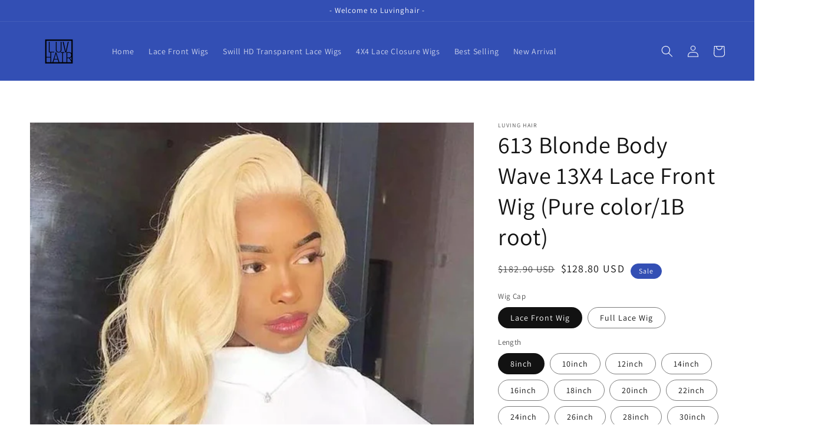

--- FILE ---
content_type: text/html; charset=utf-8
request_url: https://luvinghair.com/products/613-blonde-body-wave-wig-pure-color-1b-root-peg002
body_size: 30782
content:
<!doctype html>
<html class="no-js" lang="en">
  <head>
    <meta charset="utf-8">
    <meta http-equiv="X-UA-Compatible" content="IE=edge">
    <meta name="viewport" content="width=device-width,initial-scale=1">
    <meta name="theme-color" content="">
    <link rel="canonical" href="https://luvinghair.com/products/613-blonde-body-wave-wig-pure-color-1b-root-peg002">
    <link rel="preconnect" href="https://cdn.shopify.com" crossorigin><link rel="preconnect" href="https://fonts.shopifycdn.com" crossorigin><title>
      613 Blonde Body Wave 13X4 Lace Front Wig (Pure color/1B root)
 &ndash; luvinghair</title>

    
      <meta name="description" content="Product Description Brand Name Luving hair Hair Grade 9A Grade Hair Texture Body Wave Hair Color 613 Hair Type Brazilian Hair Hair Material 100% Human Hair Item Type Wig Hair Density 150% density Base Material Swiss Lace Lace Color Transparent lace Hair Length 10&quot;-40&quot; available Life Time Last more than 2 years     CAP ">
    

    

<meta property="og:site_name" content="luvinghair">
<meta property="og:url" content="https://luvinghair.com/products/613-blonde-body-wave-wig-pure-color-1b-root-peg002">
<meta property="og:title" content="613 Blonde Body Wave 13X4 Lace Front Wig (Pure color/1B root)">
<meta property="og:type" content="product">
<meta property="og:description" content="Product Description Brand Name Luving hair Hair Grade 9A Grade Hair Texture Body Wave Hair Color 613 Hair Type Brazilian Hair Hair Material 100% Human Hair Item Type Wig Hair Density 150% density Base Material Swiss Lace Lace Color Transparent lace Hair Length 10&quot;-40&quot; available Life Time Last more than 2 years     CAP "><meta property="og:image" content="http://luvinghair.com/cdn/shop/products/Tinashe-613-Blonde-Lace-Front-Wig-Body-Wave-Wig-Transparent-Lace-Wigs-Brazilian-4x4-Closure-Wig.jpg_Q90.jpg?v=1630917017">
  <meta property="og:image:secure_url" content="https://luvinghair.com/cdn/shop/products/Tinashe-613-Blonde-Lace-Front-Wig-Body-Wave-Wig-Transparent-Lace-Wigs-Brazilian-4x4-Closure-Wig.jpg_Q90.jpg?v=1630917017">
  <meta property="og:image:width" content="600">
  <meta property="og:image:height" content="600"><meta property="og:price:amount" content="128.80">
  <meta property="og:price:currency" content="USD"><meta name="twitter:card" content="summary_large_image">
<meta name="twitter:title" content="613 Blonde Body Wave 13X4 Lace Front Wig (Pure color/1B root)">
<meta name="twitter:description" content="Product Description Brand Name Luving hair Hair Grade 9A Grade Hair Texture Body Wave Hair Color 613 Hair Type Brazilian Hair Hair Material 100% Human Hair Item Type Wig Hair Density 150% density Base Material Swiss Lace Lace Color Transparent lace Hair Length 10&quot;-40&quot; available Life Time Last more than 2 years     CAP ">


    <script src="//luvinghair.com/cdn/shop/t/8/assets/global.js?v=161567614324728653621637547859" defer="defer"></script>
    <script>window.performance && window.performance.mark && window.performance.mark('shopify.content_for_header.start');</script><meta id="shopify-digital-wallet" name="shopify-digital-wallet" content="/59448230086/digital_wallets/dialog">
<meta name="shopify-checkout-api-token" content="3b32b0d15ff9990dd8a26c0c4630ed12">
<meta id="in-context-paypal-metadata" data-shop-id="59448230086" data-venmo-supported="false" data-environment="production" data-locale="en_US" data-paypal-v4="true" data-currency="USD">
<link rel="alternate" type="application/json+oembed" href="https://luvinghair.com/products/613-blonde-body-wave-wig-pure-color-1b-root-peg002.oembed">
<script async="async" src="/checkouts/internal/preloads.js?locale=en-US"></script>
<script id="shopify-features" type="application/json">{"accessToken":"3b32b0d15ff9990dd8a26c0c4630ed12","betas":["rich-media-storefront-analytics"],"domain":"luvinghair.com","predictiveSearch":true,"shopId":59448230086,"locale":"en"}</script>
<script>var Shopify = Shopify || {};
Shopify.shop = "luvinghair.myshopify.com";
Shopify.locale = "en";
Shopify.currency = {"active":"USD","rate":"1.0"};
Shopify.country = "US";
Shopify.theme = {"name":"Dawn","id":127663046854,"schema_name":"Dawn","schema_version":"2.4.0","theme_store_id":887,"role":"main"};
Shopify.theme.handle = "null";
Shopify.theme.style = {"id":null,"handle":null};
Shopify.cdnHost = "luvinghair.com/cdn";
Shopify.routes = Shopify.routes || {};
Shopify.routes.root = "/";</script>
<script type="module">!function(o){(o.Shopify=o.Shopify||{}).modules=!0}(window);</script>
<script>!function(o){function n(){var o=[];function n(){o.push(Array.prototype.slice.apply(arguments))}return n.q=o,n}var t=o.Shopify=o.Shopify||{};t.loadFeatures=n(),t.autoloadFeatures=n()}(window);</script>
<script id="shop-js-analytics" type="application/json">{"pageType":"product"}</script>
<script defer="defer" async type="module" src="//luvinghair.com/cdn/shopifycloud/shop-js/modules/v2/client.init-shop-cart-sync_C5BV16lS.en.esm.js"></script>
<script defer="defer" async type="module" src="//luvinghair.com/cdn/shopifycloud/shop-js/modules/v2/chunk.common_CygWptCX.esm.js"></script>
<script type="module">
  await import("//luvinghair.com/cdn/shopifycloud/shop-js/modules/v2/client.init-shop-cart-sync_C5BV16lS.en.esm.js");
await import("//luvinghair.com/cdn/shopifycloud/shop-js/modules/v2/chunk.common_CygWptCX.esm.js");

  window.Shopify.SignInWithShop?.initShopCartSync?.({"fedCMEnabled":true,"windoidEnabled":true});

</script>
<script>(function() {
  var isLoaded = false;
  function asyncLoad() {
    if (isLoaded) return;
    isLoaded = true;
    var urls = ["https:\/\/cdn.ryviu.com\/v\/static\/js\/app.js?shop=luvinghair.myshopify.com"];
    for (var i = 0; i < urls.length; i++) {
      var s = document.createElement('script');
      s.type = 'text/javascript';
      s.async = true;
      s.src = urls[i];
      var x = document.getElementsByTagName('script')[0];
      x.parentNode.insertBefore(s, x);
    }
  };
  if(window.attachEvent) {
    window.attachEvent('onload', asyncLoad);
  } else {
    window.addEventListener('load', asyncLoad, false);
  }
})();</script>
<script id="__st">var __st={"a":59448230086,"offset":28800,"reqid":"4993621e-3c11-403a-9e7b-fd4dc11c7ece-1768689801","pageurl":"luvinghair.com\/products\/613-blonde-body-wave-wig-pure-color-1b-root-peg002","u":"10947b57233d","p":"product","rtyp":"product","rid":6885628412102};</script>
<script>window.ShopifyPaypalV4VisibilityTracking = true;</script>
<script id="captcha-bootstrap">!function(){'use strict';const t='contact',e='account',n='new_comment',o=[[t,t],['blogs',n],['comments',n],[t,'customer']],c=[[e,'customer_login'],[e,'guest_login'],[e,'recover_customer_password'],[e,'create_customer']],r=t=>t.map((([t,e])=>`form[action*='/${t}']:not([data-nocaptcha='true']) input[name='form_type'][value='${e}']`)).join(','),a=t=>()=>t?[...document.querySelectorAll(t)].map((t=>t.form)):[];function s(){const t=[...o],e=r(t);return a(e)}const i='password',u='form_key',d=['recaptcha-v3-token','g-recaptcha-response','h-captcha-response',i],f=()=>{try{return window.sessionStorage}catch{return}},m='__shopify_v',_=t=>t.elements[u];function p(t,e,n=!1){try{const o=window.sessionStorage,c=JSON.parse(o.getItem(e)),{data:r}=function(t){const{data:e,action:n}=t;return t[m]||n?{data:e,action:n}:{data:t,action:n}}(c);for(const[e,n]of Object.entries(r))t.elements[e]&&(t.elements[e].value=n);n&&o.removeItem(e)}catch(o){console.error('form repopulation failed',{error:o})}}const l='form_type',E='cptcha';function T(t){t.dataset[E]=!0}const w=window,h=w.document,L='Shopify',v='ce_forms',y='captcha';let A=!1;((t,e)=>{const n=(g='f06e6c50-85a8-45c8-87d0-21a2b65856fe',I='https://cdn.shopify.com/shopifycloud/storefront-forms-hcaptcha/ce_storefront_forms_captcha_hcaptcha.v1.5.2.iife.js',D={infoText:'Protected by hCaptcha',privacyText:'Privacy',termsText:'Terms'},(t,e,n)=>{const o=w[L][v],c=o.bindForm;if(c)return c(t,g,e,D).then(n);var r;o.q.push([[t,g,e,D],n]),r=I,A||(h.body.append(Object.assign(h.createElement('script'),{id:'captcha-provider',async:!0,src:r})),A=!0)});var g,I,D;w[L]=w[L]||{},w[L][v]=w[L][v]||{},w[L][v].q=[],w[L][y]=w[L][y]||{},w[L][y].protect=function(t,e){n(t,void 0,e),T(t)},Object.freeze(w[L][y]),function(t,e,n,w,h,L){const[v,y,A,g]=function(t,e,n){const i=e?o:[],u=t?c:[],d=[...i,...u],f=r(d),m=r(i),_=r(d.filter((([t,e])=>n.includes(e))));return[a(f),a(m),a(_),s()]}(w,h,L),I=t=>{const e=t.target;return e instanceof HTMLFormElement?e:e&&e.form},D=t=>v().includes(t);t.addEventListener('submit',(t=>{const e=I(t);if(!e)return;const n=D(e)&&!e.dataset.hcaptchaBound&&!e.dataset.recaptchaBound,o=_(e),c=g().includes(e)&&(!o||!o.value);(n||c)&&t.preventDefault(),c&&!n&&(function(t){try{if(!f())return;!function(t){const e=f();if(!e)return;const n=_(t);if(!n)return;const o=n.value;o&&e.removeItem(o)}(t);const e=Array.from(Array(32),(()=>Math.random().toString(36)[2])).join('');!function(t,e){_(t)||t.append(Object.assign(document.createElement('input'),{type:'hidden',name:u})),t.elements[u].value=e}(t,e),function(t,e){const n=f();if(!n)return;const o=[...t.querySelectorAll(`input[type='${i}']`)].map((({name:t})=>t)),c=[...d,...o],r={};for(const[a,s]of new FormData(t).entries())c.includes(a)||(r[a]=s);n.setItem(e,JSON.stringify({[m]:1,action:t.action,data:r}))}(t,e)}catch(e){console.error('failed to persist form',e)}}(e),e.submit())}));const S=(t,e)=>{t&&!t.dataset[E]&&(n(t,e.some((e=>e===t))),T(t))};for(const o of['focusin','change'])t.addEventListener(o,(t=>{const e=I(t);D(e)&&S(e,y())}));const B=e.get('form_key'),M=e.get(l),P=B&&M;t.addEventListener('DOMContentLoaded',(()=>{const t=y();if(P)for(const e of t)e.elements[l].value===M&&p(e,B);[...new Set([...A(),...v().filter((t=>'true'===t.dataset.shopifyCaptcha))])].forEach((e=>S(e,t)))}))}(h,new URLSearchParams(w.location.search),n,t,e,['guest_login'])})(!0,!0)}();</script>
<script integrity="sha256-4kQ18oKyAcykRKYeNunJcIwy7WH5gtpwJnB7kiuLZ1E=" data-source-attribution="shopify.loadfeatures" defer="defer" src="//luvinghair.com/cdn/shopifycloud/storefront/assets/storefront/load_feature-a0a9edcb.js" crossorigin="anonymous"></script>
<script data-source-attribution="shopify.dynamic_checkout.dynamic.init">var Shopify=Shopify||{};Shopify.PaymentButton=Shopify.PaymentButton||{isStorefrontPortableWallets:!0,init:function(){window.Shopify.PaymentButton.init=function(){};var t=document.createElement("script");t.src="https://luvinghair.com/cdn/shopifycloud/portable-wallets/latest/portable-wallets.en.js",t.type="module",document.head.appendChild(t)}};
</script>
<script data-source-attribution="shopify.dynamic_checkout.buyer_consent">
  function portableWalletsHideBuyerConsent(e){var t=document.getElementById("shopify-buyer-consent"),n=document.getElementById("shopify-subscription-policy-button");t&&n&&(t.classList.add("hidden"),t.setAttribute("aria-hidden","true"),n.removeEventListener("click",e))}function portableWalletsShowBuyerConsent(e){var t=document.getElementById("shopify-buyer-consent"),n=document.getElementById("shopify-subscription-policy-button");t&&n&&(t.classList.remove("hidden"),t.removeAttribute("aria-hidden"),n.addEventListener("click",e))}window.Shopify?.PaymentButton&&(window.Shopify.PaymentButton.hideBuyerConsent=portableWalletsHideBuyerConsent,window.Shopify.PaymentButton.showBuyerConsent=portableWalletsShowBuyerConsent);
</script>
<script>
  function portableWalletsCleanup(e){e&&e.src&&console.error("Failed to load portable wallets script "+e.src);var t=document.querySelectorAll("shopify-accelerated-checkout .shopify-payment-button__skeleton, shopify-accelerated-checkout-cart .wallet-cart-button__skeleton"),e=document.getElementById("shopify-buyer-consent");for(let e=0;e<t.length;e++)t[e].remove();e&&e.remove()}function portableWalletsNotLoadedAsModule(e){e instanceof ErrorEvent&&"string"==typeof e.message&&e.message.includes("import.meta")&&"string"==typeof e.filename&&e.filename.includes("portable-wallets")&&(window.removeEventListener("error",portableWalletsNotLoadedAsModule),window.Shopify.PaymentButton.failedToLoad=e,"loading"===document.readyState?document.addEventListener("DOMContentLoaded",window.Shopify.PaymentButton.init):window.Shopify.PaymentButton.init())}window.addEventListener("error",portableWalletsNotLoadedAsModule);
</script>

<script type="module" src="https://luvinghair.com/cdn/shopifycloud/portable-wallets/latest/portable-wallets.en.js" onError="portableWalletsCleanup(this)" crossorigin="anonymous"></script>
<script nomodule>
  document.addEventListener("DOMContentLoaded", portableWalletsCleanup);
</script>

<link id="shopify-accelerated-checkout-styles" rel="stylesheet" media="screen" href="https://luvinghair.com/cdn/shopifycloud/portable-wallets/latest/accelerated-checkout-backwards-compat.css" crossorigin="anonymous">
<style id="shopify-accelerated-checkout-cart">
        #shopify-buyer-consent {
  margin-top: 1em;
  display: inline-block;
  width: 100%;
}

#shopify-buyer-consent.hidden {
  display: none;
}

#shopify-subscription-policy-button {
  background: none;
  border: none;
  padding: 0;
  text-decoration: underline;
  font-size: inherit;
  cursor: pointer;
}

#shopify-subscription-policy-button::before {
  box-shadow: none;
}

      </style>
<script id="sections-script" data-sections="main-product,product-recommendations,header,footer" defer="defer" src="//luvinghair.com/cdn/shop/t/8/compiled_assets/scripts.js?v=180"></script>
<script>window.performance && window.performance.mark && window.performance.mark('shopify.content_for_header.end');</script>


    <style data-shopify>
      @font-face {
  font-family: Assistant;
  font-weight: 400;
  font-style: normal;
  font-display: swap;
  src: url("//luvinghair.com/cdn/fonts/assistant/assistant_n4.9120912a469cad1cc292572851508ca49d12e768.woff2") format("woff2"),
       url("//luvinghair.com/cdn/fonts/assistant/assistant_n4.6e9875ce64e0fefcd3f4446b7ec9036b3ddd2985.woff") format("woff");
}

      @font-face {
  font-family: Assistant;
  font-weight: 700;
  font-style: normal;
  font-display: swap;
  src: url("//luvinghair.com/cdn/fonts/assistant/assistant_n7.bf44452348ec8b8efa3aa3068825305886b1c83c.woff2") format("woff2"),
       url("//luvinghair.com/cdn/fonts/assistant/assistant_n7.0c887fee83f6b3bda822f1150b912c72da0f7b64.woff") format("woff");
}

      
      
      @font-face {
  font-family: Assistant;
  font-weight: 400;
  font-style: normal;
  font-display: swap;
  src: url("//luvinghair.com/cdn/fonts/assistant/assistant_n4.9120912a469cad1cc292572851508ca49d12e768.woff2") format("woff2"),
       url("//luvinghair.com/cdn/fonts/assistant/assistant_n4.6e9875ce64e0fefcd3f4446b7ec9036b3ddd2985.woff") format("woff");
}


      :root {
        --font-body-family: Assistant, sans-serif;
        --font-body-style: normal;
        --font-body-weight: 400;

        --font-heading-family: Assistant, sans-serif;
        --font-heading-style: normal;
        --font-heading-weight: 400;

        --font-body-scale: 1.0;
        --font-heading-scale: 1.0;

        --color-base-text: 18, 18, 18;
        --color-base-background-1: 255, 255, 255;
        --color-base-background-2: 243, 243, 243;
        --color-base-solid-button-labels: 255, 255, 255;
        --color-base-outline-button-labels: 18, 18, 18;
        --color-base-accent-1: 18, 18, 18;
        --color-base-accent-2: 51, 79, 180;
        --payment-terms-background-color: #FFFFFF;

        --gradient-base-background-1: #FFFFFF;
        --gradient-base-background-2: #F3F3F3;
        --gradient-base-accent-1: #121212;
        --gradient-base-accent-2: #334FB4;

        --page-width: 160rem;
        --page-width-margin: 2rem;
      }

      *,
      *::before,
      *::after {
        box-sizing: inherit;
      }

      html {
        box-sizing: border-box;
        font-size: calc(var(--font-body-scale) * 62.5%);
        height: 100%;
      }

      body {
        display: grid;
        grid-template-rows: auto auto 1fr auto;
        grid-template-columns: 100%;
        min-height: 100%;
        margin: 0;
        font-size: 1.5rem;
        letter-spacing: 0.06rem;
        line-height: calc(1 + 0.8 / var(--font-body-scale));
        font-family: var(--font-body-family);
        font-style: var(--font-body-style);
        font-weight: var(--font-body-weight);
      }

      @media screen and (min-width: 750px) {
        body {
          font-size: 1.6rem;
        }
      }
    </style>

    <link href="//luvinghair.com/cdn/shop/t/8/assets/base.css?v=162186676865885256611637547873" rel="stylesheet" type="text/css" media="all" />
<link rel="preload" as="font" href="//luvinghair.com/cdn/fonts/assistant/assistant_n4.9120912a469cad1cc292572851508ca49d12e768.woff2" type="font/woff2" crossorigin><link rel="preload" as="font" href="//luvinghair.com/cdn/fonts/assistant/assistant_n4.9120912a469cad1cc292572851508ca49d12e768.woff2" type="font/woff2" crossorigin><link rel="stylesheet" href="//luvinghair.com/cdn/shop/t/8/assets/component-predictive-search.css?v=10425135875555615991637547855" media="print" onload="this.media='all'"><script>document.documentElement.className = document.documentElement.className.replace('no-js', 'js');</script>
  <link href="https://monorail-edge.shopifysvc.com" rel="dns-prefetch">
<script>(function(){if ("sendBeacon" in navigator && "performance" in window) {try {var session_token_from_headers = performance.getEntriesByType('navigation')[0].serverTiming.find(x => x.name == '_s').description;} catch {var session_token_from_headers = undefined;}var session_cookie_matches = document.cookie.match(/_shopify_s=([^;]*)/);var session_token_from_cookie = session_cookie_matches && session_cookie_matches.length === 2 ? session_cookie_matches[1] : "";var session_token = session_token_from_headers || session_token_from_cookie || "";function handle_abandonment_event(e) {var entries = performance.getEntries().filter(function(entry) {return /monorail-edge.shopifysvc.com/.test(entry.name);});if (!window.abandonment_tracked && entries.length === 0) {window.abandonment_tracked = true;var currentMs = Date.now();var navigation_start = performance.timing.navigationStart;var payload = {shop_id: 59448230086,url: window.location.href,navigation_start,duration: currentMs - navigation_start,session_token,page_type: "product"};window.navigator.sendBeacon("https://monorail-edge.shopifysvc.com/v1/produce", JSON.stringify({schema_id: "online_store_buyer_site_abandonment/1.1",payload: payload,metadata: {event_created_at_ms: currentMs,event_sent_at_ms: currentMs}}));}}window.addEventListener('pagehide', handle_abandonment_event);}}());</script>
<script id="web-pixels-manager-setup">(function e(e,d,r,n,o){if(void 0===o&&(o={}),!Boolean(null===(a=null===(i=window.Shopify)||void 0===i?void 0:i.analytics)||void 0===a?void 0:a.replayQueue)){var i,a;window.Shopify=window.Shopify||{};var t=window.Shopify;t.analytics=t.analytics||{};var s=t.analytics;s.replayQueue=[],s.publish=function(e,d,r){return s.replayQueue.push([e,d,r]),!0};try{self.performance.mark("wpm:start")}catch(e){}var l=function(){var e={modern:/Edge?\/(1{2}[4-9]|1[2-9]\d|[2-9]\d{2}|\d{4,})\.\d+(\.\d+|)|Firefox\/(1{2}[4-9]|1[2-9]\d|[2-9]\d{2}|\d{4,})\.\d+(\.\d+|)|Chrom(ium|e)\/(9{2}|\d{3,})\.\d+(\.\d+|)|(Maci|X1{2}).+ Version\/(15\.\d+|(1[6-9]|[2-9]\d|\d{3,})\.\d+)([,.]\d+|)( \(\w+\)|)( Mobile\/\w+|) Safari\/|Chrome.+OPR\/(9{2}|\d{3,})\.\d+\.\d+|(CPU[ +]OS|iPhone[ +]OS|CPU[ +]iPhone|CPU IPhone OS|CPU iPad OS)[ +]+(15[._]\d+|(1[6-9]|[2-9]\d|\d{3,})[._]\d+)([._]\d+|)|Android:?[ /-](13[3-9]|1[4-9]\d|[2-9]\d{2}|\d{4,})(\.\d+|)(\.\d+|)|Android.+Firefox\/(13[5-9]|1[4-9]\d|[2-9]\d{2}|\d{4,})\.\d+(\.\d+|)|Android.+Chrom(ium|e)\/(13[3-9]|1[4-9]\d|[2-9]\d{2}|\d{4,})\.\d+(\.\d+|)|SamsungBrowser\/([2-9]\d|\d{3,})\.\d+/,legacy:/Edge?\/(1[6-9]|[2-9]\d|\d{3,})\.\d+(\.\d+|)|Firefox\/(5[4-9]|[6-9]\d|\d{3,})\.\d+(\.\d+|)|Chrom(ium|e)\/(5[1-9]|[6-9]\d|\d{3,})\.\d+(\.\d+|)([\d.]+$|.*Safari\/(?![\d.]+ Edge\/[\d.]+$))|(Maci|X1{2}).+ Version\/(10\.\d+|(1[1-9]|[2-9]\d|\d{3,})\.\d+)([,.]\d+|)( \(\w+\)|)( Mobile\/\w+|) Safari\/|Chrome.+OPR\/(3[89]|[4-9]\d|\d{3,})\.\d+\.\d+|(CPU[ +]OS|iPhone[ +]OS|CPU[ +]iPhone|CPU IPhone OS|CPU iPad OS)[ +]+(10[._]\d+|(1[1-9]|[2-9]\d|\d{3,})[._]\d+)([._]\d+|)|Android:?[ /-](13[3-9]|1[4-9]\d|[2-9]\d{2}|\d{4,})(\.\d+|)(\.\d+|)|Mobile Safari.+OPR\/([89]\d|\d{3,})\.\d+\.\d+|Android.+Firefox\/(13[5-9]|1[4-9]\d|[2-9]\d{2}|\d{4,})\.\d+(\.\d+|)|Android.+Chrom(ium|e)\/(13[3-9]|1[4-9]\d|[2-9]\d{2}|\d{4,})\.\d+(\.\d+|)|Android.+(UC? ?Browser|UCWEB|U3)[ /]?(15\.([5-9]|\d{2,})|(1[6-9]|[2-9]\d|\d{3,})\.\d+)\.\d+|SamsungBrowser\/(5\.\d+|([6-9]|\d{2,})\.\d+)|Android.+MQ{2}Browser\/(14(\.(9|\d{2,})|)|(1[5-9]|[2-9]\d|\d{3,})(\.\d+|))(\.\d+|)|K[Aa][Ii]OS\/(3\.\d+|([4-9]|\d{2,})\.\d+)(\.\d+|)/},d=e.modern,r=e.legacy,n=navigator.userAgent;return n.match(d)?"modern":n.match(r)?"legacy":"unknown"}(),u="modern"===l?"modern":"legacy",c=(null!=n?n:{modern:"",legacy:""})[u],f=function(e){return[e.baseUrl,"/wpm","/b",e.hashVersion,"modern"===e.buildTarget?"m":"l",".js"].join("")}({baseUrl:d,hashVersion:r,buildTarget:u}),m=function(e){var d=e.version,r=e.bundleTarget,n=e.surface,o=e.pageUrl,i=e.monorailEndpoint;return{emit:function(e){var a=e.status,t=e.errorMsg,s=(new Date).getTime(),l=JSON.stringify({metadata:{event_sent_at_ms:s},events:[{schema_id:"web_pixels_manager_load/3.1",payload:{version:d,bundle_target:r,page_url:o,status:a,surface:n,error_msg:t},metadata:{event_created_at_ms:s}}]});if(!i)return console&&console.warn&&console.warn("[Web Pixels Manager] No Monorail endpoint provided, skipping logging."),!1;try{return self.navigator.sendBeacon.bind(self.navigator)(i,l)}catch(e){}var u=new XMLHttpRequest;try{return u.open("POST",i,!0),u.setRequestHeader("Content-Type","text/plain"),u.send(l),!0}catch(e){return console&&console.warn&&console.warn("[Web Pixels Manager] Got an unhandled error while logging to Monorail."),!1}}}}({version:r,bundleTarget:l,surface:e.surface,pageUrl:self.location.href,monorailEndpoint:e.monorailEndpoint});try{o.browserTarget=l,function(e){var d=e.src,r=e.async,n=void 0===r||r,o=e.onload,i=e.onerror,a=e.sri,t=e.scriptDataAttributes,s=void 0===t?{}:t,l=document.createElement("script"),u=document.querySelector("head"),c=document.querySelector("body");if(l.async=n,l.src=d,a&&(l.integrity=a,l.crossOrigin="anonymous"),s)for(var f in s)if(Object.prototype.hasOwnProperty.call(s,f))try{l.dataset[f]=s[f]}catch(e){}if(o&&l.addEventListener("load",o),i&&l.addEventListener("error",i),u)u.appendChild(l);else{if(!c)throw new Error("Did not find a head or body element to append the script");c.appendChild(l)}}({src:f,async:!0,onload:function(){if(!function(){var e,d;return Boolean(null===(d=null===(e=window.Shopify)||void 0===e?void 0:e.analytics)||void 0===d?void 0:d.initialized)}()){var d=window.webPixelsManager.init(e)||void 0;if(d){var r=window.Shopify.analytics;r.replayQueue.forEach((function(e){var r=e[0],n=e[1],o=e[2];d.publishCustomEvent(r,n,o)})),r.replayQueue=[],r.publish=d.publishCustomEvent,r.visitor=d.visitor,r.initialized=!0}}},onerror:function(){return m.emit({status:"failed",errorMsg:"".concat(f," has failed to load")})},sri:function(e){var d=/^sha384-[A-Za-z0-9+/=]+$/;return"string"==typeof e&&d.test(e)}(c)?c:"",scriptDataAttributes:o}),m.emit({status:"loading"})}catch(e){m.emit({status:"failed",errorMsg:(null==e?void 0:e.message)||"Unknown error"})}}})({shopId: 59448230086,storefrontBaseUrl: "https://luvinghair.com",extensionsBaseUrl: "https://extensions.shopifycdn.com/cdn/shopifycloud/web-pixels-manager",monorailEndpoint: "https://monorail-edge.shopifysvc.com/unstable/produce_batch",surface: "storefront-renderer",enabledBetaFlags: ["2dca8a86"],webPixelsConfigList: [{"id":"shopify-app-pixel","configuration":"{}","eventPayloadVersion":"v1","runtimeContext":"STRICT","scriptVersion":"0450","apiClientId":"shopify-pixel","type":"APP","privacyPurposes":["ANALYTICS","MARKETING"]},{"id":"shopify-custom-pixel","eventPayloadVersion":"v1","runtimeContext":"LAX","scriptVersion":"0450","apiClientId":"shopify-pixel","type":"CUSTOM","privacyPurposes":["ANALYTICS","MARKETING"]}],isMerchantRequest: false,initData: {"shop":{"name":"luvinghair","paymentSettings":{"currencyCode":"USD"},"myshopifyDomain":"luvinghair.myshopify.com","countryCode":"CN","storefrontUrl":"https:\/\/luvinghair.com"},"customer":null,"cart":null,"checkout":null,"productVariants":[{"price":{"amount":128.8,"currencyCode":"USD"},"product":{"title":"613 Blonde Body Wave 13X4 Lace Front Wig (Pure color\/1B root)","vendor":"Luving hair","id":"6885628412102","untranslatedTitle":"613 Blonde Body Wave 13X4 Lace Front Wig (Pure color\/1B root)","url":"\/products\/613-blonde-body-wave-wig-pure-color-1b-root-peg002","type":"613 wig"},"id":"40675891609798","image":{"src":"\/\/luvinghair.com\/cdn\/shop\/products\/Tinashe-613-Blonde-Lace-Front-Wig-Body-Wave-Wig-Transparent-Lace-Wigs-Brazilian-4x4-Closure-Wig.jpg_Q90.jpg?v=1630917017"},"sku":"","title":"Lace Front Wig \/ 8inch \/ ALL BLONDE","untranslatedTitle":"Lace Front Wig \/ 8inch \/ ALL BLONDE"},{"price":{"amount":138.8,"currencyCode":"USD"},"product":{"title":"613 Blonde Body Wave 13X4 Lace Front Wig (Pure color\/1B root)","vendor":"Luving hair","id":"6885628412102","untranslatedTitle":"613 Blonde Body Wave 13X4 Lace Front Wig (Pure color\/1B root)","url":"\/products\/613-blonde-body-wave-wig-pure-color-1b-root-peg002","type":"613 wig"},"id":"40675891642566","image":{"src":"\/\/luvinghair.com\/cdn\/shop\/products\/Tinashe-613-Blonde-Lace-Front-Wig-Body-Wave-Wig-Transparent-Lace-Wigs-Brazilian-4x4-Closure-Wig.jpg_Q90.jpg?v=1630917017"},"sku":"","title":"Lace Front Wig \/ 8inch \/ 1B ROOT","untranslatedTitle":"Lace Front Wig \/ 8inch \/ 1B ROOT"},{"price":{"amount":144.5,"currencyCode":"USD"},"product":{"title":"613 Blonde Body Wave 13X4 Lace Front Wig (Pure color\/1B root)","vendor":"Luving hair","id":"6885628412102","untranslatedTitle":"613 Blonde Body Wave 13X4 Lace Front Wig (Pure color\/1B root)","url":"\/products\/613-blonde-body-wave-wig-pure-color-1b-root-peg002","type":"613 wig"},"id":"40675891675334","image":{"src":"\/\/luvinghair.com\/cdn\/shop\/products\/Tinashe-613-Blonde-Lace-Front-Wig-Body-Wave-Wig-Transparent-Lace-Wigs-Brazilian-4x4-Closure-Wig.jpg_Q90.jpg?v=1630917017"},"sku":"","title":"Lace Front Wig \/ 10inch \/ ALL BLONDE","untranslatedTitle":"Lace Front Wig \/ 10inch \/ ALL BLONDE"},{"price":{"amount":156.5,"currencyCode":"USD"},"product":{"title":"613 Blonde Body Wave 13X4 Lace Front Wig (Pure color\/1B root)","vendor":"Luving hair","id":"6885628412102","untranslatedTitle":"613 Blonde Body Wave 13X4 Lace Front Wig (Pure color\/1B root)","url":"\/products\/613-blonde-body-wave-wig-pure-color-1b-root-peg002","type":"613 wig"},"id":"40675891708102","image":{"src":"\/\/luvinghair.com\/cdn\/shop\/products\/Tinashe-613-Blonde-Lace-Front-Wig-Body-Wave-Wig-Transparent-Lace-Wigs-Brazilian-4x4-Closure-Wig.jpg_Q90.jpg?v=1630917017"},"sku":"","title":"Lace Front Wig \/ 10inch \/ 1B ROOT","untranslatedTitle":"Lace Front Wig \/ 10inch \/ 1B ROOT"},{"price":{"amount":212.0,"currencyCode":"USD"},"product":{"title":"613 Blonde Body Wave 13X4 Lace Front Wig (Pure color\/1B root)","vendor":"Luving hair","id":"6885628412102","untranslatedTitle":"613 Blonde Body Wave 13X4 Lace Front Wig (Pure color\/1B root)","url":"\/products\/613-blonde-body-wave-wig-pure-color-1b-root-peg002","type":"613 wig"},"id":"40675891740870","image":{"src":"\/\/luvinghair.com\/cdn\/shop\/products\/Tinashe-613-Blonde-Lace-Front-Wig-Body-Wave-Wig-Transparent-Lace-Wigs-Brazilian-4x4-Closure-Wig.jpg_Q90.jpg?v=1630917017"},"sku":"","title":"Lace Front Wig \/ 12inch \/ ALL BLONDE","untranslatedTitle":"Lace Front Wig \/ 12inch \/ ALL BLONDE"},{"price":{"amount":225.0,"currencyCode":"USD"},"product":{"title":"613 Blonde Body Wave 13X4 Lace Front Wig (Pure color\/1B root)","vendor":"Luving hair","id":"6885628412102","untranslatedTitle":"613 Blonde Body Wave 13X4 Lace Front Wig (Pure color\/1B root)","url":"\/products\/613-blonde-body-wave-wig-pure-color-1b-root-peg002","type":"613 wig"},"id":"40675891773638","image":{"src":"\/\/luvinghair.com\/cdn\/shop\/products\/Tinashe-613-Blonde-Lace-Front-Wig-Body-Wave-Wig-Transparent-Lace-Wigs-Brazilian-4x4-Closure-Wig.jpg_Q90.jpg?v=1630917017"},"sku":"","title":"Lace Front Wig \/ 12inch \/ 1B ROOT","untranslatedTitle":"Lace Front Wig \/ 12inch \/ 1B ROOT"},{"price":{"amount":234.6,"currencyCode":"USD"},"product":{"title":"613 Blonde Body Wave 13X4 Lace Front Wig (Pure color\/1B root)","vendor":"Luving hair","id":"6885628412102","untranslatedTitle":"613 Blonde Body Wave 13X4 Lace Front Wig (Pure color\/1B root)","url":"\/products\/613-blonde-body-wave-wig-pure-color-1b-root-peg002","type":"613 wig"},"id":"40675891806406","image":{"src":"\/\/luvinghair.com\/cdn\/shop\/products\/Tinashe-613-Blonde-Lace-Front-Wig-Body-Wave-Wig-Transparent-Lace-Wigs-Brazilian-4x4-Closure-Wig.jpg_Q90.jpg?v=1630917017"},"sku":"","title":"Lace Front Wig \/ 14inch \/ ALL BLONDE","untranslatedTitle":"Lace Front Wig \/ 14inch \/ ALL BLONDE"},{"price":{"amount":246.6,"currencyCode":"USD"},"product":{"title":"613 Blonde Body Wave 13X4 Lace Front Wig (Pure color\/1B root)","vendor":"Luving hair","id":"6885628412102","untranslatedTitle":"613 Blonde Body Wave 13X4 Lace Front Wig (Pure color\/1B root)","url":"\/products\/613-blonde-body-wave-wig-pure-color-1b-root-peg002","type":"613 wig"},"id":"40675891839174","image":{"src":"\/\/luvinghair.com\/cdn\/shop\/products\/Tinashe-613-Blonde-Lace-Front-Wig-Body-Wave-Wig-Transparent-Lace-Wigs-Brazilian-4x4-Closure-Wig.jpg_Q90.jpg?v=1630917017"},"sku":"","title":"Lace Front Wig \/ 14inch \/ 1B ROOT","untranslatedTitle":"Lace Front Wig \/ 14inch \/ 1B ROOT"},{"price":{"amount":261.0,"currencyCode":"USD"},"product":{"title":"613 Blonde Body Wave 13X4 Lace Front Wig (Pure color\/1B root)","vendor":"Luving hair","id":"6885628412102","untranslatedTitle":"613 Blonde Body Wave 13X4 Lace Front Wig (Pure color\/1B root)","url":"\/products\/613-blonde-body-wave-wig-pure-color-1b-root-peg002","type":"613 wig"},"id":"40675891871942","image":{"src":"\/\/luvinghair.com\/cdn\/shop\/products\/Tinashe-613-Blonde-Lace-Front-Wig-Body-Wave-Wig-Transparent-Lace-Wigs-Brazilian-4x4-Closure-Wig.jpg_Q90.jpg?v=1630917017"},"sku":"","title":"Lace Front Wig \/ 16inch \/ ALL BLONDE","untranslatedTitle":"Lace Front Wig \/ 16inch \/ ALL BLONDE"},{"price":{"amount":273.6,"currencyCode":"USD"},"product":{"title":"613 Blonde Body Wave 13X4 Lace Front Wig (Pure color\/1B root)","vendor":"Luving hair","id":"6885628412102","untranslatedTitle":"613 Blonde Body Wave 13X4 Lace Front Wig (Pure color\/1B root)","url":"\/products\/613-blonde-body-wave-wig-pure-color-1b-root-peg002","type":"613 wig"},"id":"40675891904710","image":{"src":"\/\/luvinghair.com\/cdn\/shop\/products\/Tinashe-613-Blonde-Lace-Front-Wig-Body-Wave-Wig-Transparent-Lace-Wigs-Brazilian-4x4-Closure-Wig.jpg_Q90.jpg?v=1630917017"},"sku":"","title":"Lace Front Wig \/ 16inch \/ 1B ROOT","untranslatedTitle":"Lace Front Wig \/ 16inch \/ 1B ROOT"},{"price":{"amount":286.8,"currencyCode":"USD"},"product":{"title":"613 Blonde Body Wave 13X4 Lace Front Wig (Pure color\/1B root)","vendor":"Luving hair","id":"6885628412102","untranslatedTitle":"613 Blonde Body Wave 13X4 Lace Front Wig (Pure color\/1B root)","url":"\/products\/613-blonde-body-wave-wig-pure-color-1b-root-peg002","type":"613 wig"},"id":"40675891937478","image":{"src":"\/\/luvinghair.com\/cdn\/shop\/products\/Tinashe-613-Blonde-Lace-Front-Wig-Body-Wave-Wig-Transparent-Lace-Wigs-Brazilian-4x4-Closure-Wig.jpg_Q90.jpg?v=1630917017"},"sku":"","title":"Lace Front Wig \/ 18inch \/ ALL BLONDE","untranslatedTitle":"Lace Front Wig \/ 18inch \/ ALL BLONDE"},{"price":{"amount":298.8,"currencyCode":"USD"},"product":{"title":"613 Blonde Body Wave 13X4 Lace Front Wig (Pure color\/1B root)","vendor":"Luving hair","id":"6885628412102","untranslatedTitle":"613 Blonde Body Wave 13X4 Lace Front Wig (Pure color\/1B root)","url":"\/products\/613-blonde-body-wave-wig-pure-color-1b-root-peg002","type":"613 wig"},"id":"40675891970246","image":{"src":"\/\/luvinghair.com\/cdn\/shop\/products\/Tinashe-613-Blonde-Lace-Front-Wig-Body-Wave-Wig-Transparent-Lace-Wigs-Brazilian-4x4-Closure-Wig.jpg_Q90.jpg?v=1630917017"},"sku":"","title":"Lace Front Wig \/ 18inch \/ 1B ROOT","untranslatedTitle":"Lace Front Wig \/ 18inch \/ 1B ROOT"},{"price":{"amount":306.6,"currencyCode":"USD"},"product":{"title":"613 Blonde Body Wave 13X4 Lace Front Wig (Pure color\/1B root)","vendor":"Luving hair","id":"6885628412102","untranslatedTitle":"613 Blonde Body Wave 13X4 Lace Front Wig (Pure color\/1B root)","url":"\/products\/613-blonde-body-wave-wig-pure-color-1b-root-peg002","type":"613 wig"},"id":"40675892003014","image":{"src":"\/\/luvinghair.com\/cdn\/shop\/products\/Tinashe-613-Blonde-Lace-Front-Wig-Body-Wave-Wig-Transparent-Lace-Wigs-Brazilian-4x4-Closure-Wig.jpg_Q90.jpg?v=1630917017"},"sku":"","title":"Lace Front Wig \/ 20inch \/ ALL BLONDE","untranslatedTitle":"Lace Front Wig \/ 20inch \/ ALL BLONDE"},{"price":{"amount":318.6,"currencyCode":"USD"},"product":{"title":"613 Blonde Body Wave 13X4 Lace Front Wig (Pure color\/1B root)","vendor":"Luving hair","id":"6885628412102","untranslatedTitle":"613 Blonde Body Wave 13X4 Lace Front Wig (Pure color\/1B root)","url":"\/products\/613-blonde-body-wave-wig-pure-color-1b-root-peg002","type":"613 wig"},"id":"40675892035782","image":{"src":"\/\/luvinghair.com\/cdn\/shop\/products\/Tinashe-613-Blonde-Lace-Front-Wig-Body-Wave-Wig-Transparent-Lace-Wigs-Brazilian-4x4-Closure-Wig.jpg_Q90.jpg?v=1630917017"},"sku":"","title":"Lace Front Wig \/ 20inch \/ 1B ROOT","untranslatedTitle":"Lace Front Wig \/ 20inch \/ 1B ROOT"},{"price":{"amount":317.6,"currencyCode":"USD"},"product":{"title":"613 Blonde Body Wave 13X4 Lace Front Wig (Pure color\/1B root)","vendor":"Luving hair","id":"6885628412102","untranslatedTitle":"613 Blonde Body Wave 13X4 Lace Front Wig (Pure color\/1B root)","url":"\/products\/613-blonde-body-wave-wig-pure-color-1b-root-peg002","type":"613 wig"},"id":"40675892068550","image":{"src":"\/\/luvinghair.com\/cdn\/shop\/products\/Tinashe-613-Blonde-Lace-Front-Wig-Body-Wave-Wig-Transparent-Lace-Wigs-Brazilian-4x4-Closure-Wig.jpg_Q90.jpg?v=1630917017"},"sku":"","title":"Lace Front Wig \/ 22inch \/ ALL BLONDE","untranslatedTitle":"Lace Front Wig \/ 22inch \/ ALL BLONDE"},{"price":{"amount":329.6,"currencyCode":"USD"},"product":{"title":"613 Blonde Body Wave 13X4 Lace Front Wig (Pure color\/1B root)","vendor":"Luving hair","id":"6885628412102","untranslatedTitle":"613 Blonde Body Wave 13X4 Lace Front Wig (Pure color\/1B root)","url":"\/products\/613-blonde-body-wave-wig-pure-color-1b-root-peg002","type":"613 wig"},"id":"40675892101318","image":{"src":"\/\/luvinghair.com\/cdn\/shop\/products\/Tinashe-613-Blonde-Lace-Front-Wig-Body-Wave-Wig-Transparent-Lace-Wigs-Brazilian-4x4-Closure-Wig.jpg_Q90.jpg?v=1630917017"},"sku":"","title":"Lace Front Wig \/ 22inch \/ 1B ROOT","untranslatedTitle":"Lace Front Wig \/ 22inch \/ 1B ROOT"},{"price":{"amount":326.2,"currencyCode":"USD"},"product":{"title":"613 Blonde Body Wave 13X4 Lace Front Wig (Pure color\/1B root)","vendor":"Luving hair","id":"6885628412102","untranslatedTitle":"613 Blonde Body Wave 13X4 Lace Front Wig (Pure color\/1B root)","url":"\/products\/613-blonde-body-wave-wig-pure-color-1b-root-peg002","type":"613 wig"},"id":"40675892134086","image":{"src":"\/\/luvinghair.com\/cdn\/shop\/products\/Tinashe-613-Blonde-Lace-Front-Wig-Body-Wave-Wig-Transparent-Lace-Wigs-Brazilian-4x4-Closure-Wig.jpg_Q90.jpg?v=1630917017"},"sku":"","title":"Lace Front Wig \/ 24inch \/ ALL BLONDE","untranslatedTitle":"Lace Front Wig \/ 24inch \/ ALL BLONDE"},{"price":{"amount":338.2,"currencyCode":"USD"},"product":{"title":"613 Blonde Body Wave 13X4 Lace Front Wig (Pure color\/1B root)","vendor":"Luving hair","id":"6885628412102","untranslatedTitle":"613 Blonde Body Wave 13X4 Lace Front Wig (Pure color\/1B root)","url":"\/products\/613-blonde-body-wave-wig-pure-color-1b-root-peg002","type":"613 wig"},"id":"40675892166854","image":{"src":"\/\/luvinghair.com\/cdn\/shop\/products\/Tinashe-613-Blonde-Lace-Front-Wig-Body-Wave-Wig-Transparent-Lace-Wigs-Brazilian-4x4-Closure-Wig.jpg_Q90.jpg?v=1630917017"},"sku":"","title":"Lace Front Wig \/ 24inch \/ 1B ROOT","untranslatedTitle":"Lace Front Wig \/ 24inch \/ 1B ROOT"},{"price":{"amount":172.4,"currencyCode":"USD"},"product":{"title":"613 Blonde Body Wave 13X4 Lace Front Wig (Pure color\/1B root)","vendor":"Luving hair","id":"6885628412102","untranslatedTitle":"613 Blonde Body Wave 13X4 Lace Front Wig (Pure color\/1B root)","url":"\/products\/613-blonde-body-wave-wig-pure-color-1b-root-peg002","type":"613 wig"},"id":"40675892199622","image":{"src":"\/\/luvinghair.com\/cdn\/shop\/products\/Tinashe-613-Blonde-Lace-Front-Wig-Body-Wave-Wig-Transparent-Lace-Wigs-Brazilian-4x4-Closure-Wig.jpg_Q90.jpg?v=1630917017"},"sku":"","title":"Full Lace Wig \/ 8inch \/ ALL BLONDE","untranslatedTitle":"Full Lace Wig \/ 8inch \/ ALL BLONDE"},{"price":{"amount":182.4,"currencyCode":"USD"},"product":{"title":"613 Blonde Body Wave 13X4 Lace Front Wig (Pure color\/1B root)","vendor":"Luving hair","id":"6885628412102","untranslatedTitle":"613 Blonde Body Wave 13X4 Lace Front Wig (Pure color\/1B root)","url":"\/products\/613-blonde-body-wave-wig-pure-color-1b-root-peg002","type":"613 wig"},"id":"40675892232390","image":{"src":"\/\/luvinghair.com\/cdn\/shop\/products\/Tinashe-613-Blonde-Lace-Front-Wig-Body-Wave-Wig-Transparent-Lace-Wigs-Brazilian-4x4-Closure-Wig.jpg_Q90.jpg?v=1630917017"},"sku":"","title":"Full Lace Wig \/ 8inch \/ 1B ROOT","untranslatedTitle":"Full Lace Wig \/ 8inch \/ 1B ROOT"},{"price":{"amount":194.6,"currencyCode":"USD"},"product":{"title":"613 Blonde Body Wave 13X4 Lace Front Wig (Pure color\/1B root)","vendor":"Luving hair","id":"6885628412102","untranslatedTitle":"613 Blonde Body Wave 13X4 Lace Front Wig (Pure color\/1B root)","url":"\/products\/613-blonde-body-wave-wig-pure-color-1b-root-peg002","type":"613 wig"},"id":"40675892265158","image":{"src":"\/\/luvinghair.com\/cdn\/shop\/products\/Tinashe-613-Blonde-Lace-Front-Wig-Body-Wave-Wig-Transparent-Lace-Wigs-Brazilian-4x4-Closure-Wig.jpg_Q90.jpg?v=1630917017"},"sku":"","title":"Full Lace Wig \/ 10inch \/ ALL BLONDE","untranslatedTitle":"Full Lace Wig \/ 10inch \/ ALL BLONDE"},{"price":{"amount":206.6,"currencyCode":"USD"},"product":{"title":"613 Blonde Body Wave 13X4 Lace Front Wig (Pure color\/1B root)","vendor":"Luving hair","id":"6885628412102","untranslatedTitle":"613 Blonde Body Wave 13X4 Lace Front Wig (Pure color\/1B root)","url":"\/products\/613-blonde-body-wave-wig-pure-color-1b-root-peg002","type":"613 wig"},"id":"40675892297926","image":{"src":"\/\/luvinghair.com\/cdn\/shop\/products\/Tinashe-613-Blonde-Lace-Front-Wig-Body-Wave-Wig-Transparent-Lace-Wigs-Brazilian-4x4-Closure-Wig.jpg_Q90.jpg?v=1630917017"},"sku":"","title":"Full Lace Wig \/ 10inch \/ 1B ROOT","untranslatedTitle":"Full Lace Wig \/ 10inch \/ 1B ROOT"},{"price":{"amount":216.4,"currencyCode":"USD"},"product":{"title":"613 Blonde Body Wave 13X4 Lace Front Wig (Pure color\/1B root)","vendor":"Luving hair","id":"6885628412102","untranslatedTitle":"613 Blonde Body Wave 13X4 Lace Front Wig (Pure color\/1B root)","url":"\/products\/613-blonde-body-wave-wig-pure-color-1b-root-peg002","type":"613 wig"},"id":"40675892330694","image":{"src":"\/\/luvinghair.com\/cdn\/shop\/products\/Tinashe-613-Blonde-Lace-Front-Wig-Body-Wave-Wig-Transparent-Lace-Wigs-Brazilian-4x4-Closure-Wig.jpg_Q90.jpg?v=1630917017"},"sku":"","title":"Full Lace Wig \/ 12inch \/ ALL BLONDE","untranslatedTitle":"Full Lace Wig \/ 12inch \/ ALL BLONDE"},{"price":{"amount":228.4,"currencyCode":"USD"},"product":{"title":"613 Blonde Body Wave 13X4 Lace Front Wig (Pure color\/1B root)","vendor":"Luving hair","id":"6885628412102","untranslatedTitle":"613 Blonde Body Wave 13X4 Lace Front Wig (Pure color\/1B root)","url":"\/products\/613-blonde-body-wave-wig-pure-color-1b-root-peg002","type":"613 wig"},"id":"40675892363462","image":{"src":"\/\/luvinghair.com\/cdn\/shop\/products\/Tinashe-613-Blonde-Lace-Front-Wig-Body-Wave-Wig-Transparent-Lace-Wigs-Brazilian-4x4-Closure-Wig.jpg_Q90.jpg?v=1630917017"},"sku":"","title":"Full Lace Wig \/ 12inch \/ 1B ROOT","untranslatedTitle":"Full Lace Wig \/ 12inch \/ 1B ROOT"},{"price":{"amount":238.2,"currencyCode":"USD"},"product":{"title":"613 Blonde Body Wave 13X4 Lace Front Wig (Pure color\/1B root)","vendor":"Luving hair","id":"6885628412102","untranslatedTitle":"613 Blonde Body Wave 13X4 Lace Front Wig (Pure color\/1B root)","url":"\/products\/613-blonde-body-wave-wig-pure-color-1b-root-peg002","type":"613 wig"},"id":"40675892396230","image":{"src":"\/\/luvinghair.com\/cdn\/shop\/products\/Tinashe-613-Blonde-Lace-Front-Wig-Body-Wave-Wig-Transparent-Lace-Wigs-Brazilian-4x4-Closure-Wig.jpg_Q90.jpg?v=1630917017"},"sku":"","title":"Full Lace Wig \/ 14inch \/ ALL BLONDE","untranslatedTitle":"Full Lace Wig \/ 14inch \/ ALL BLONDE"},{"price":{"amount":250.2,"currencyCode":"USD"},"product":{"title":"613 Blonde Body Wave 13X4 Lace Front Wig (Pure color\/1B root)","vendor":"Luving hair","id":"6885628412102","untranslatedTitle":"613 Blonde Body Wave 13X4 Lace Front Wig (Pure color\/1B root)","url":"\/products\/613-blonde-body-wave-wig-pure-color-1b-root-peg002","type":"613 wig"},"id":"40675892428998","image":{"src":"\/\/luvinghair.com\/cdn\/shop\/products\/Tinashe-613-Blonde-Lace-Front-Wig-Body-Wave-Wig-Transparent-Lace-Wigs-Brazilian-4x4-Closure-Wig.jpg_Q90.jpg?v=1630917017"},"sku":"","title":"Full Lace Wig \/ 14inch \/ 1B ROOT","untranslatedTitle":"Full Lace Wig \/ 14inch \/ 1B ROOT"},{"price":{"amount":249.1,"currencyCode":"USD"},"product":{"title":"613 Blonde Body Wave 13X4 Lace Front Wig (Pure color\/1B root)","vendor":"Luving hair","id":"6885628412102","untranslatedTitle":"613 Blonde Body Wave 13X4 Lace Front Wig (Pure color\/1B root)","url":"\/products\/613-blonde-body-wave-wig-pure-color-1b-root-peg002","type":"613 wig"},"id":"40675892461766","image":{"src":"\/\/luvinghair.com\/cdn\/shop\/products\/Tinashe-613-Blonde-Lace-Front-Wig-Body-Wave-Wig-Transparent-Lace-Wigs-Brazilian-4x4-Closure-Wig.jpg_Q90.jpg?v=1630917017"},"sku":"","title":"Full Lace Wig \/ 16inch \/ ALL BLONDE","untranslatedTitle":"Full Lace Wig \/ 16inch \/ ALL BLONDE"},{"price":{"amount":261.1,"currencyCode":"USD"},"product":{"title":"613 Blonde Body Wave 13X4 Lace Front Wig (Pure color\/1B root)","vendor":"Luving hair","id":"6885628412102","untranslatedTitle":"613 Blonde Body Wave 13X4 Lace Front Wig (Pure color\/1B root)","url":"\/products\/613-blonde-body-wave-wig-pure-color-1b-root-peg002","type":"613 wig"},"id":"40675892494534","image":{"src":"\/\/luvinghair.com\/cdn\/shop\/products\/Tinashe-613-Blonde-Lace-Front-Wig-Body-Wave-Wig-Transparent-Lace-Wigs-Brazilian-4x4-Closure-Wig.jpg_Q90.jpg?v=1630917017"},"sku":"","title":"Full Lace Wig \/ 16inch \/ 1B ROOT","untranslatedTitle":"Full Lace Wig \/ 16inch \/ 1B ROOT"},{"price":{"amount":266.5,"currencyCode":"USD"},"product":{"title":"613 Blonde Body Wave 13X4 Lace Front Wig (Pure color\/1B root)","vendor":"Luving hair","id":"6885628412102","untranslatedTitle":"613 Blonde Body Wave 13X4 Lace Front Wig (Pure color\/1B root)","url":"\/products\/613-blonde-body-wave-wig-pure-color-1b-root-peg002","type":"613 wig"},"id":"40675892560070","image":{"src":"\/\/luvinghair.com\/cdn\/shop\/products\/Tinashe-613-Blonde-Lace-Front-Wig-Body-Wave-Wig-Transparent-Lace-Wigs-Brazilian-4x4-Closure-Wig.jpg_Q90.jpg?v=1630917017"},"sku":"","title":"Full Lace Wig \/ 18inch \/ ALL BLONDE","untranslatedTitle":"Full Lace Wig \/ 18inch \/ ALL BLONDE"},{"price":{"amount":278.5,"currencyCode":"USD"},"product":{"title":"613 Blonde Body Wave 13X4 Lace Front Wig (Pure color\/1B root)","vendor":"Luving hair","id":"6885628412102","untranslatedTitle":"613 Blonde Body Wave 13X4 Lace Front Wig (Pure color\/1B root)","url":"\/products\/613-blonde-body-wave-wig-pure-color-1b-root-peg002","type":"613 wig"},"id":"40675892592838","image":{"src":"\/\/luvinghair.com\/cdn\/shop\/products\/Tinashe-613-Blonde-Lace-Front-Wig-Body-Wave-Wig-Transparent-Lace-Wigs-Brazilian-4x4-Closure-Wig.jpg_Q90.jpg?v=1630917017"},"sku":"","title":"Full Lace Wig \/ 18inch \/ 1B ROOT","untranslatedTitle":"Full Lace Wig \/ 18inch \/ 1B ROOT"},{"price":{"amount":286.3,"currencyCode":"USD"},"product":{"title":"613 Blonde Body Wave 13X4 Lace Front Wig (Pure color\/1B root)","vendor":"Luving hair","id":"6885628412102","untranslatedTitle":"613 Blonde Body Wave 13X4 Lace Front Wig (Pure color\/1B root)","url":"\/products\/613-blonde-body-wave-wig-pure-color-1b-root-peg002","type":"613 wig"},"id":"40675892625606","image":{"src":"\/\/luvinghair.com\/cdn\/shop\/products\/Tinashe-613-Blonde-Lace-Front-Wig-Body-Wave-Wig-Transparent-Lace-Wigs-Brazilian-4x4-Closure-Wig.jpg_Q90.jpg?v=1630917017"},"sku":"","title":"Full Lace Wig \/ 20inch \/ ALL BLONDE","untranslatedTitle":"Full Lace Wig \/ 20inch \/ ALL BLONDE"},{"price":{"amount":298.3,"currencyCode":"USD"},"product":{"title":"613 Blonde Body Wave 13X4 Lace Front Wig (Pure color\/1B root)","vendor":"Luving hair","id":"6885628412102","untranslatedTitle":"613 Blonde Body Wave 13X4 Lace Front Wig (Pure color\/1B root)","url":"\/products\/613-blonde-body-wave-wig-pure-color-1b-root-peg002","type":"613 wig"},"id":"40675892658374","image":{"src":"\/\/luvinghair.com\/cdn\/shop\/products\/Tinashe-613-Blonde-Lace-Front-Wig-Body-Wave-Wig-Transparent-Lace-Wigs-Brazilian-4x4-Closure-Wig.jpg_Q90.jpg?v=1630917017"},"sku":"","title":"Full Lace Wig \/ 20inch \/ 1B ROOT","untranslatedTitle":"Full Lace Wig \/ 20inch \/ 1B ROOT"},{"price":{"amount":323.8,"currencyCode":"USD"},"product":{"title":"613 Blonde Body Wave 13X4 Lace Front Wig (Pure color\/1B root)","vendor":"Luving hair","id":"6885628412102","untranslatedTitle":"613 Blonde Body Wave 13X4 Lace Front Wig (Pure color\/1B root)","url":"\/products\/613-blonde-body-wave-wig-pure-color-1b-root-peg002","type":"613 wig"},"id":"40675892691142","image":{"src":"\/\/luvinghair.com\/cdn\/shop\/products\/Tinashe-613-Blonde-Lace-Front-Wig-Body-Wave-Wig-Transparent-Lace-Wigs-Brazilian-4x4-Closure-Wig.jpg_Q90.jpg?v=1630917017"},"sku":"","title":"Full Lace Wig \/ 22inch \/ ALL BLONDE","untranslatedTitle":"Full Lace Wig \/ 22inch \/ ALL BLONDE"},{"price":{"amount":335.8,"currencyCode":"USD"},"product":{"title":"613 Blonde Body Wave 13X4 Lace Front Wig (Pure color\/1B root)","vendor":"Luving hair","id":"6885628412102","untranslatedTitle":"613 Blonde Body Wave 13X4 Lace Front Wig (Pure color\/1B root)","url":"\/products\/613-blonde-body-wave-wig-pure-color-1b-root-peg002","type":"613 wig"},"id":"40675892723910","image":{"src":"\/\/luvinghair.com\/cdn\/shop\/products\/Tinashe-613-Blonde-Lace-Front-Wig-Body-Wave-Wig-Transparent-Lace-Wigs-Brazilian-4x4-Closure-Wig.jpg_Q90.jpg?v=1630917017"},"sku":"","title":"Full Lace Wig \/ 22inch \/ 1B ROOT","untranslatedTitle":"Full Lace Wig \/ 22inch \/ 1B ROOT"},{"price":{"amount":355.1,"currencyCode":"USD"},"product":{"title":"613 Blonde Body Wave 13X4 Lace Front Wig (Pure color\/1B root)","vendor":"Luving hair","id":"6885628412102","untranslatedTitle":"613 Blonde Body Wave 13X4 Lace Front Wig (Pure color\/1B root)","url":"\/products\/613-blonde-body-wave-wig-pure-color-1b-root-peg002","type":"613 wig"},"id":"40675892756678","image":{"src":"\/\/luvinghair.com\/cdn\/shop\/products\/Tinashe-613-Blonde-Lace-Front-Wig-Body-Wave-Wig-Transparent-Lace-Wigs-Brazilian-4x4-Closure-Wig.jpg_Q90.jpg?v=1630917017"},"sku":"","title":"Full Lace Wig \/ 24inch \/ ALL BLONDE","untranslatedTitle":"Full Lace Wig \/ 24inch \/ ALL BLONDE"},{"price":{"amount":367.1,"currencyCode":"USD"},"product":{"title":"613 Blonde Body Wave 13X4 Lace Front Wig (Pure color\/1B root)","vendor":"Luving hair","id":"6885628412102","untranslatedTitle":"613 Blonde Body Wave 13X4 Lace Front Wig (Pure color\/1B root)","url":"\/products\/613-blonde-body-wave-wig-pure-color-1b-root-peg002","type":"613 wig"},"id":"40675892789446","image":{"src":"\/\/luvinghair.com\/cdn\/shop\/products\/Tinashe-613-Blonde-Lace-Front-Wig-Body-Wave-Wig-Transparent-Lace-Wigs-Brazilian-4x4-Closure-Wig.jpg_Q90.jpg?v=1630917017"},"sku":"","title":"Full Lace Wig \/ 24inch \/ 1B ROOT","untranslatedTitle":"Full Lace Wig \/ 24inch \/ 1B ROOT"},{"price":{"amount":340.0,"currencyCode":"USD"},"product":{"title":"613 Blonde Body Wave 13X4 Lace Front Wig (Pure color\/1B root)","vendor":"Luving hair","id":"6885628412102","untranslatedTitle":"613 Blonde Body Wave 13X4 Lace Front Wig (Pure color\/1B root)","url":"\/products\/613-blonde-body-wave-wig-pure-color-1b-root-peg002","type":"613 wig"},"id":"40675892822214","image":{"src":"\/\/luvinghair.com\/cdn\/shop\/products\/Tinashe-613-Blonde-Lace-Front-Wig-Body-Wave-Wig-Transparent-Lace-Wigs-Brazilian-4x4-Closure-Wig.jpg_Q90.jpg?v=1630917017"},"sku":"","title":"Lace Front Wig \/ 26inch \/ ALL BLONDE","untranslatedTitle":"Lace Front Wig \/ 26inch \/ ALL BLONDE"},{"price":{"amount":351.0,"currencyCode":"USD"},"product":{"title":"613 Blonde Body Wave 13X4 Lace Front Wig (Pure color\/1B root)","vendor":"Luving hair","id":"6885628412102","untranslatedTitle":"613 Blonde Body Wave 13X4 Lace Front Wig (Pure color\/1B root)","url":"\/products\/613-blonde-body-wave-wig-pure-color-1b-root-peg002","type":"613 wig"},"id":"40675892854982","image":{"src":"\/\/luvinghair.com\/cdn\/shop\/products\/Tinashe-613-Blonde-Lace-Front-Wig-Body-Wave-Wig-Transparent-Lace-Wigs-Brazilian-4x4-Closure-Wig.jpg_Q90.jpg?v=1630917017"},"sku":"","title":"Lace Front Wig \/ 28inch \/ ALL BLONDE","untranslatedTitle":"Lace Front Wig \/ 28inch \/ ALL BLONDE"},{"price":{"amount":358.0,"currencyCode":"USD"},"product":{"title":"613 Blonde Body Wave 13X4 Lace Front Wig (Pure color\/1B root)","vendor":"Luving hair","id":"6885628412102","untranslatedTitle":"613 Blonde Body Wave 13X4 Lace Front Wig (Pure color\/1B root)","url":"\/products\/613-blonde-body-wave-wig-pure-color-1b-root-peg002","type":"613 wig"},"id":"40675892887750","image":{"src":"\/\/luvinghair.com\/cdn\/shop\/products\/Tinashe-613-Blonde-Lace-Front-Wig-Body-Wave-Wig-Transparent-Lace-Wigs-Brazilian-4x4-Closure-Wig.jpg_Q90.jpg?v=1630917017"},"sku":"","title":"Lace Front Wig \/ 30inch \/ ALL BLONDE","untranslatedTitle":"Lace Front Wig \/ 30inch \/ ALL BLONDE"}],"purchasingCompany":null},},"https://luvinghair.com/cdn","fcfee988w5aeb613cpc8e4bc33m6693e112",{"modern":"","legacy":""},{"shopId":"59448230086","storefrontBaseUrl":"https:\/\/luvinghair.com","extensionBaseUrl":"https:\/\/extensions.shopifycdn.com\/cdn\/shopifycloud\/web-pixels-manager","surface":"storefront-renderer","enabledBetaFlags":"[\"2dca8a86\"]","isMerchantRequest":"false","hashVersion":"fcfee988w5aeb613cpc8e4bc33m6693e112","publish":"custom","events":"[[\"page_viewed\",{}],[\"product_viewed\",{\"productVariant\":{\"price\":{\"amount\":128.8,\"currencyCode\":\"USD\"},\"product\":{\"title\":\"613 Blonde Body Wave 13X4 Lace Front Wig (Pure color\/1B root)\",\"vendor\":\"Luving hair\",\"id\":\"6885628412102\",\"untranslatedTitle\":\"613 Blonde Body Wave 13X4 Lace Front Wig (Pure color\/1B root)\",\"url\":\"\/products\/613-blonde-body-wave-wig-pure-color-1b-root-peg002\",\"type\":\"613 wig\"},\"id\":\"40675891609798\",\"image\":{\"src\":\"\/\/luvinghair.com\/cdn\/shop\/products\/Tinashe-613-Blonde-Lace-Front-Wig-Body-Wave-Wig-Transparent-Lace-Wigs-Brazilian-4x4-Closure-Wig.jpg_Q90.jpg?v=1630917017\"},\"sku\":\"\",\"title\":\"Lace Front Wig \/ 8inch \/ ALL BLONDE\",\"untranslatedTitle\":\"Lace Front Wig \/ 8inch \/ ALL BLONDE\"}}]]"});</script><script>
  window.ShopifyAnalytics = window.ShopifyAnalytics || {};
  window.ShopifyAnalytics.meta = window.ShopifyAnalytics.meta || {};
  window.ShopifyAnalytics.meta.currency = 'USD';
  var meta = {"product":{"id":6885628412102,"gid":"gid:\/\/shopify\/Product\/6885628412102","vendor":"Luving hair","type":"613 wig","handle":"613-blonde-body-wave-wig-pure-color-1b-root-peg002","variants":[{"id":40675891609798,"price":12880,"name":"613 Blonde Body Wave 13X4 Lace Front Wig (Pure color\/1B root) - Lace Front Wig \/ 8inch \/ ALL BLONDE","public_title":"Lace Front Wig \/ 8inch \/ ALL BLONDE","sku":""},{"id":40675891642566,"price":13880,"name":"613 Blonde Body Wave 13X4 Lace Front Wig (Pure color\/1B root) - Lace Front Wig \/ 8inch \/ 1B ROOT","public_title":"Lace Front Wig \/ 8inch \/ 1B ROOT","sku":""},{"id":40675891675334,"price":14450,"name":"613 Blonde Body Wave 13X4 Lace Front Wig (Pure color\/1B root) - Lace Front Wig \/ 10inch \/ ALL BLONDE","public_title":"Lace Front Wig \/ 10inch \/ ALL BLONDE","sku":""},{"id":40675891708102,"price":15650,"name":"613 Blonde Body Wave 13X4 Lace Front Wig (Pure color\/1B root) - Lace Front Wig \/ 10inch \/ 1B ROOT","public_title":"Lace Front Wig \/ 10inch \/ 1B ROOT","sku":""},{"id":40675891740870,"price":21200,"name":"613 Blonde Body Wave 13X4 Lace Front Wig (Pure color\/1B root) - Lace Front Wig \/ 12inch \/ ALL BLONDE","public_title":"Lace Front Wig \/ 12inch \/ ALL BLONDE","sku":""},{"id":40675891773638,"price":22500,"name":"613 Blonde Body Wave 13X4 Lace Front Wig (Pure color\/1B root) - Lace Front Wig \/ 12inch \/ 1B ROOT","public_title":"Lace Front Wig \/ 12inch \/ 1B ROOT","sku":""},{"id":40675891806406,"price":23460,"name":"613 Blonde Body Wave 13X4 Lace Front Wig (Pure color\/1B root) - Lace Front Wig \/ 14inch \/ ALL BLONDE","public_title":"Lace Front Wig \/ 14inch \/ ALL BLONDE","sku":""},{"id":40675891839174,"price":24660,"name":"613 Blonde Body Wave 13X4 Lace Front Wig (Pure color\/1B root) - Lace Front Wig \/ 14inch \/ 1B ROOT","public_title":"Lace Front Wig \/ 14inch \/ 1B ROOT","sku":""},{"id":40675891871942,"price":26100,"name":"613 Blonde Body Wave 13X4 Lace Front Wig (Pure color\/1B root) - Lace Front Wig \/ 16inch \/ ALL BLONDE","public_title":"Lace Front Wig \/ 16inch \/ ALL BLONDE","sku":""},{"id":40675891904710,"price":27360,"name":"613 Blonde Body Wave 13X4 Lace Front Wig (Pure color\/1B root) - Lace Front Wig \/ 16inch \/ 1B ROOT","public_title":"Lace Front Wig \/ 16inch \/ 1B ROOT","sku":""},{"id":40675891937478,"price":28680,"name":"613 Blonde Body Wave 13X4 Lace Front Wig (Pure color\/1B root) - Lace Front Wig \/ 18inch \/ ALL BLONDE","public_title":"Lace Front Wig \/ 18inch \/ ALL BLONDE","sku":""},{"id":40675891970246,"price":29880,"name":"613 Blonde Body Wave 13X4 Lace Front Wig (Pure color\/1B root) - Lace Front Wig \/ 18inch \/ 1B ROOT","public_title":"Lace Front Wig \/ 18inch \/ 1B ROOT","sku":""},{"id":40675892003014,"price":30660,"name":"613 Blonde Body Wave 13X4 Lace Front Wig (Pure color\/1B root) - Lace Front Wig \/ 20inch \/ ALL BLONDE","public_title":"Lace Front Wig \/ 20inch \/ ALL BLONDE","sku":""},{"id":40675892035782,"price":31860,"name":"613 Blonde Body Wave 13X4 Lace Front Wig (Pure color\/1B root) - Lace Front Wig \/ 20inch \/ 1B ROOT","public_title":"Lace Front Wig \/ 20inch \/ 1B ROOT","sku":""},{"id":40675892068550,"price":31760,"name":"613 Blonde Body Wave 13X4 Lace Front Wig (Pure color\/1B root) - Lace Front Wig \/ 22inch \/ ALL BLONDE","public_title":"Lace Front Wig \/ 22inch \/ ALL BLONDE","sku":""},{"id":40675892101318,"price":32960,"name":"613 Blonde Body Wave 13X4 Lace Front Wig (Pure color\/1B root) - Lace Front Wig \/ 22inch \/ 1B ROOT","public_title":"Lace Front Wig \/ 22inch \/ 1B ROOT","sku":""},{"id":40675892134086,"price":32620,"name":"613 Blonde Body Wave 13X4 Lace Front Wig (Pure color\/1B root) - Lace Front Wig \/ 24inch \/ ALL BLONDE","public_title":"Lace Front Wig \/ 24inch \/ ALL BLONDE","sku":""},{"id":40675892166854,"price":33820,"name":"613 Blonde Body Wave 13X4 Lace Front Wig (Pure color\/1B root) - Lace Front Wig \/ 24inch \/ 1B ROOT","public_title":"Lace Front Wig \/ 24inch \/ 1B ROOT","sku":""},{"id":40675892199622,"price":17240,"name":"613 Blonde Body Wave 13X4 Lace Front Wig (Pure color\/1B root) - Full Lace Wig \/ 8inch \/ ALL BLONDE","public_title":"Full Lace Wig \/ 8inch \/ ALL BLONDE","sku":""},{"id":40675892232390,"price":18240,"name":"613 Blonde Body Wave 13X4 Lace Front Wig (Pure color\/1B root) - Full Lace Wig \/ 8inch \/ 1B ROOT","public_title":"Full Lace Wig \/ 8inch \/ 1B ROOT","sku":""},{"id":40675892265158,"price":19460,"name":"613 Blonde Body Wave 13X4 Lace Front Wig (Pure color\/1B root) - Full Lace Wig \/ 10inch \/ ALL BLONDE","public_title":"Full Lace Wig \/ 10inch \/ ALL BLONDE","sku":""},{"id":40675892297926,"price":20660,"name":"613 Blonde Body Wave 13X4 Lace Front Wig (Pure color\/1B root) - Full Lace Wig \/ 10inch \/ 1B ROOT","public_title":"Full Lace Wig \/ 10inch \/ 1B ROOT","sku":""},{"id":40675892330694,"price":21640,"name":"613 Blonde Body Wave 13X4 Lace Front Wig (Pure color\/1B root) - Full Lace Wig \/ 12inch \/ ALL BLONDE","public_title":"Full Lace Wig \/ 12inch \/ ALL BLONDE","sku":""},{"id":40675892363462,"price":22840,"name":"613 Blonde Body Wave 13X4 Lace Front Wig (Pure color\/1B root) - Full Lace Wig \/ 12inch \/ 1B ROOT","public_title":"Full Lace Wig \/ 12inch \/ 1B ROOT","sku":""},{"id":40675892396230,"price":23820,"name":"613 Blonde Body Wave 13X4 Lace Front Wig (Pure color\/1B root) - Full Lace Wig \/ 14inch \/ ALL BLONDE","public_title":"Full Lace Wig \/ 14inch \/ ALL BLONDE","sku":""},{"id":40675892428998,"price":25020,"name":"613 Blonde Body Wave 13X4 Lace Front Wig (Pure color\/1B root) - Full Lace Wig \/ 14inch \/ 1B ROOT","public_title":"Full Lace Wig \/ 14inch \/ 1B ROOT","sku":""},{"id":40675892461766,"price":24910,"name":"613 Blonde Body Wave 13X4 Lace Front Wig (Pure color\/1B root) - Full Lace Wig \/ 16inch \/ ALL BLONDE","public_title":"Full Lace Wig \/ 16inch \/ ALL BLONDE","sku":""},{"id":40675892494534,"price":26110,"name":"613 Blonde Body Wave 13X4 Lace Front Wig (Pure color\/1B root) - Full Lace Wig \/ 16inch \/ 1B ROOT","public_title":"Full Lace Wig \/ 16inch \/ 1B ROOT","sku":""},{"id":40675892560070,"price":26650,"name":"613 Blonde Body Wave 13X4 Lace Front Wig (Pure color\/1B root) - Full Lace Wig \/ 18inch \/ ALL BLONDE","public_title":"Full Lace Wig \/ 18inch \/ ALL BLONDE","sku":""},{"id":40675892592838,"price":27850,"name":"613 Blonde Body Wave 13X4 Lace Front Wig (Pure color\/1B root) - Full Lace Wig \/ 18inch \/ 1B ROOT","public_title":"Full Lace Wig \/ 18inch \/ 1B ROOT","sku":""},{"id":40675892625606,"price":28630,"name":"613 Blonde Body Wave 13X4 Lace Front Wig (Pure color\/1B root) - Full Lace Wig \/ 20inch \/ ALL BLONDE","public_title":"Full Lace Wig \/ 20inch \/ ALL BLONDE","sku":""},{"id":40675892658374,"price":29830,"name":"613 Blonde Body Wave 13X4 Lace Front Wig (Pure color\/1B root) - Full Lace Wig \/ 20inch \/ 1B ROOT","public_title":"Full Lace Wig \/ 20inch \/ 1B ROOT","sku":""},{"id":40675892691142,"price":32380,"name":"613 Blonde Body Wave 13X4 Lace Front Wig (Pure color\/1B root) - Full Lace Wig \/ 22inch \/ ALL BLONDE","public_title":"Full Lace Wig \/ 22inch \/ ALL BLONDE","sku":""},{"id":40675892723910,"price":33580,"name":"613 Blonde Body Wave 13X4 Lace Front Wig (Pure color\/1B root) - Full Lace Wig \/ 22inch \/ 1B ROOT","public_title":"Full Lace Wig \/ 22inch \/ 1B ROOT","sku":""},{"id":40675892756678,"price":35510,"name":"613 Blonde Body Wave 13X4 Lace Front Wig (Pure color\/1B root) - Full Lace Wig \/ 24inch \/ ALL BLONDE","public_title":"Full Lace Wig \/ 24inch \/ ALL BLONDE","sku":""},{"id":40675892789446,"price":36710,"name":"613 Blonde Body Wave 13X4 Lace Front Wig (Pure color\/1B root) - Full Lace Wig \/ 24inch \/ 1B ROOT","public_title":"Full Lace Wig \/ 24inch \/ 1B ROOT","sku":""},{"id":40675892822214,"price":34000,"name":"613 Blonde Body Wave 13X4 Lace Front Wig (Pure color\/1B root) - Lace Front Wig \/ 26inch \/ ALL BLONDE","public_title":"Lace Front Wig \/ 26inch \/ ALL BLONDE","sku":""},{"id":40675892854982,"price":35100,"name":"613 Blonde Body Wave 13X4 Lace Front Wig (Pure color\/1B root) - Lace Front Wig \/ 28inch \/ ALL BLONDE","public_title":"Lace Front Wig \/ 28inch \/ ALL BLONDE","sku":""},{"id":40675892887750,"price":35800,"name":"613 Blonde Body Wave 13X4 Lace Front Wig (Pure color\/1B root) - Lace Front Wig \/ 30inch \/ ALL BLONDE","public_title":"Lace Front Wig \/ 30inch \/ ALL BLONDE","sku":""}],"remote":false},"page":{"pageType":"product","resourceType":"product","resourceId":6885628412102,"requestId":"4993621e-3c11-403a-9e7b-fd4dc11c7ece-1768689801"}};
  for (var attr in meta) {
    window.ShopifyAnalytics.meta[attr] = meta[attr];
  }
</script>
<script class="analytics">
  (function () {
    var customDocumentWrite = function(content) {
      var jquery = null;

      if (window.jQuery) {
        jquery = window.jQuery;
      } else if (window.Checkout && window.Checkout.$) {
        jquery = window.Checkout.$;
      }

      if (jquery) {
        jquery('body').append(content);
      }
    };

    var hasLoggedConversion = function(token) {
      if (token) {
        return document.cookie.indexOf('loggedConversion=' + token) !== -1;
      }
      return false;
    }

    var setCookieIfConversion = function(token) {
      if (token) {
        var twoMonthsFromNow = new Date(Date.now());
        twoMonthsFromNow.setMonth(twoMonthsFromNow.getMonth() + 2);

        document.cookie = 'loggedConversion=' + token + '; expires=' + twoMonthsFromNow;
      }
    }

    var trekkie = window.ShopifyAnalytics.lib = window.trekkie = window.trekkie || [];
    if (trekkie.integrations) {
      return;
    }
    trekkie.methods = [
      'identify',
      'page',
      'ready',
      'track',
      'trackForm',
      'trackLink'
    ];
    trekkie.factory = function(method) {
      return function() {
        var args = Array.prototype.slice.call(arguments);
        args.unshift(method);
        trekkie.push(args);
        return trekkie;
      };
    };
    for (var i = 0; i < trekkie.methods.length; i++) {
      var key = trekkie.methods[i];
      trekkie[key] = trekkie.factory(key);
    }
    trekkie.load = function(config) {
      trekkie.config = config || {};
      trekkie.config.initialDocumentCookie = document.cookie;
      var first = document.getElementsByTagName('script')[0];
      var script = document.createElement('script');
      script.type = 'text/javascript';
      script.onerror = function(e) {
        var scriptFallback = document.createElement('script');
        scriptFallback.type = 'text/javascript';
        scriptFallback.onerror = function(error) {
                var Monorail = {
      produce: function produce(monorailDomain, schemaId, payload) {
        var currentMs = new Date().getTime();
        var event = {
          schema_id: schemaId,
          payload: payload,
          metadata: {
            event_created_at_ms: currentMs,
            event_sent_at_ms: currentMs
          }
        };
        return Monorail.sendRequest("https://" + monorailDomain + "/v1/produce", JSON.stringify(event));
      },
      sendRequest: function sendRequest(endpointUrl, payload) {
        // Try the sendBeacon API
        if (window && window.navigator && typeof window.navigator.sendBeacon === 'function' && typeof window.Blob === 'function' && !Monorail.isIos12()) {
          var blobData = new window.Blob([payload], {
            type: 'text/plain'
          });

          if (window.navigator.sendBeacon(endpointUrl, blobData)) {
            return true;
          } // sendBeacon was not successful

        } // XHR beacon

        var xhr = new XMLHttpRequest();

        try {
          xhr.open('POST', endpointUrl);
          xhr.setRequestHeader('Content-Type', 'text/plain');
          xhr.send(payload);
        } catch (e) {
          console.log(e);
        }

        return false;
      },
      isIos12: function isIos12() {
        return window.navigator.userAgent.lastIndexOf('iPhone; CPU iPhone OS 12_') !== -1 || window.navigator.userAgent.lastIndexOf('iPad; CPU OS 12_') !== -1;
      }
    };
    Monorail.produce('monorail-edge.shopifysvc.com',
      'trekkie_storefront_load_errors/1.1',
      {shop_id: 59448230086,
      theme_id: 127663046854,
      app_name: "storefront",
      context_url: window.location.href,
      source_url: "//luvinghair.com/cdn/s/trekkie.storefront.cd680fe47e6c39ca5d5df5f0a32d569bc48c0f27.min.js"});

        };
        scriptFallback.async = true;
        scriptFallback.src = '//luvinghair.com/cdn/s/trekkie.storefront.cd680fe47e6c39ca5d5df5f0a32d569bc48c0f27.min.js';
        first.parentNode.insertBefore(scriptFallback, first);
      };
      script.async = true;
      script.src = '//luvinghair.com/cdn/s/trekkie.storefront.cd680fe47e6c39ca5d5df5f0a32d569bc48c0f27.min.js';
      first.parentNode.insertBefore(script, first);
    };
    trekkie.load(
      {"Trekkie":{"appName":"storefront","development":false,"defaultAttributes":{"shopId":59448230086,"isMerchantRequest":null,"themeId":127663046854,"themeCityHash":"17943171134535489654","contentLanguage":"en","currency":"USD","eventMetadataId":"f4b54088-1568-433b-8158-4c4cbbdd4aa0"},"isServerSideCookieWritingEnabled":true,"monorailRegion":"shop_domain","enabledBetaFlags":["65f19447"]},"Session Attribution":{},"S2S":{"facebookCapiEnabled":false,"source":"trekkie-storefront-renderer","apiClientId":580111}}
    );

    var loaded = false;
    trekkie.ready(function() {
      if (loaded) return;
      loaded = true;

      window.ShopifyAnalytics.lib = window.trekkie;

      var originalDocumentWrite = document.write;
      document.write = customDocumentWrite;
      try { window.ShopifyAnalytics.merchantGoogleAnalytics.call(this); } catch(error) {};
      document.write = originalDocumentWrite;

      window.ShopifyAnalytics.lib.page(null,{"pageType":"product","resourceType":"product","resourceId":6885628412102,"requestId":"4993621e-3c11-403a-9e7b-fd4dc11c7ece-1768689801","shopifyEmitted":true});

      var match = window.location.pathname.match(/checkouts\/(.+)\/(thank_you|post_purchase)/)
      var token = match? match[1]: undefined;
      if (!hasLoggedConversion(token)) {
        setCookieIfConversion(token);
        window.ShopifyAnalytics.lib.track("Viewed Product",{"currency":"USD","variantId":40675891609798,"productId":6885628412102,"productGid":"gid:\/\/shopify\/Product\/6885628412102","name":"613 Blonde Body Wave 13X4 Lace Front Wig (Pure color\/1B root) - Lace Front Wig \/ 8inch \/ ALL BLONDE","price":"128.80","sku":"","brand":"Luving hair","variant":"Lace Front Wig \/ 8inch \/ ALL BLONDE","category":"613 wig","nonInteraction":true,"remote":false},undefined,undefined,{"shopifyEmitted":true});
      window.ShopifyAnalytics.lib.track("monorail:\/\/trekkie_storefront_viewed_product\/1.1",{"currency":"USD","variantId":40675891609798,"productId":6885628412102,"productGid":"gid:\/\/shopify\/Product\/6885628412102","name":"613 Blonde Body Wave 13X4 Lace Front Wig (Pure color\/1B root) - Lace Front Wig \/ 8inch \/ ALL BLONDE","price":"128.80","sku":"","brand":"Luving hair","variant":"Lace Front Wig \/ 8inch \/ ALL BLONDE","category":"613 wig","nonInteraction":true,"remote":false,"referer":"https:\/\/luvinghair.com\/products\/613-blonde-body-wave-wig-pure-color-1b-root-peg002"});
      }
    });


        var eventsListenerScript = document.createElement('script');
        eventsListenerScript.async = true;
        eventsListenerScript.src = "//luvinghair.com/cdn/shopifycloud/storefront/assets/shop_events_listener-3da45d37.js";
        document.getElementsByTagName('head')[0].appendChild(eventsListenerScript);

})();</script>
<script
  defer
  src="https://luvinghair.com/cdn/shopifycloud/perf-kit/shopify-perf-kit-3.0.4.min.js"
  data-application="storefront-renderer"
  data-shop-id="59448230086"
  data-render-region="gcp-us-central1"
  data-page-type="product"
  data-theme-instance-id="127663046854"
  data-theme-name="Dawn"
  data-theme-version="2.4.0"
  data-monorail-region="shop_domain"
  data-resource-timing-sampling-rate="10"
  data-shs="true"
  data-shs-beacon="true"
  data-shs-export-with-fetch="true"
  data-shs-logs-sample-rate="1"
  data-shs-beacon-endpoint="https://luvinghair.com/api/collect"
></script>
</head>

  <body class="gradient">
    <a class="skip-to-content-link button visually-hidden" href="#MainContent">
      Skip to content
    </a>

    <div id="shopify-section-announcement-bar" class="shopify-section"><div class="announcement-bar color-accent-2 gradient" role="region" aria-label="Announcement" ><p class="announcement-bar__message h5">
                - Welcome to Luvinghair -
</p></div>
</div>
    <div id="shopify-section-header" class="shopify-section"><link rel="stylesheet" href="//luvinghair.com/cdn/shop/t/8/assets/component-list-menu.css?v=161614383810958508431637547862" media="print" onload="this.media='all'">
<link rel="stylesheet" href="//luvinghair.com/cdn/shop/t/8/assets/component-search.css?v=128662198121899399791637547850" media="print" onload="this.media='all'">
<link rel="stylesheet" href="//luvinghair.com/cdn/shop/t/8/assets/component-menu-drawer.css?v=25441607779389632351637547853" media="print" onload="this.media='all'">
<link rel="stylesheet" href="//luvinghair.com/cdn/shop/t/8/assets/component-cart-notification.css?v=460858370205038421637547848" media="print" onload="this.media='all'">
<link rel="stylesheet" href="//luvinghair.com/cdn/shop/t/8/assets/component-cart-items.css?v=157471800145148034221637547874" media="print" onload="this.media='all'"><link rel="stylesheet" href="//luvinghair.com/cdn/shop/t/8/assets/component-price.css?v=5328827735059554991637547853" media="print" onload="this.media='all'">
  <link rel="stylesheet" href="//luvinghair.com/cdn/shop/t/8/assets/component-loading-overlay.css?v=167310470843593579841637547876" media="print" onload="this.media='all'"><noscript><link href="//luvinghair.com/cdn/shop/t/8/assets/component-list-menu.css?v=161614383810958508431637547862" rel="stylesheet" type="text/css" media="all" /></noscript>
<noscript><link href="//luvinghair.com/cdn/shop/t/8/assets/component-search.css?v=128662198121899399791637547850" rel="stylesheet" type="text/css" media="all" /></noscript>
<noscript><link href="//luvinghair.com/cdn/shop/t/8/assets/component-menu-drawer.css?v=25441607779389632351637547853" rel="stylesheet" type="text/css" media="all" /></noscript>
<noscript><link href="//luvinghair.com/cdn/shop/t/8/assets/component-cart-notification.css?v=460858370205038421637547848" rel="stylesheet" type="text/css" media="all" /></noscript>
<noscript><link href="//luvinghair.com/cdn/shop/t/8/assets/component-cart-items.css?v=157471800145148034221637547874" rel="stylesheet" type="text/css" media="all" /></noscript>

<style>
  header-drawer {
    justify-self: start;
    margin-left: -1.2rem;
  }

  @media screen and (min-width: 990px) {
    header-drawer {
      display: none;
    }
  }

  .menu-drawer-container {
    display: flex;
  }

  .list-menu {
    list-style: none;
    padding: 0;
    margin: 0;
  }

  .list-menu--inline {
    display: inline-flex;
    flex-wrap: wrap;
  }

  summary.list-menu__item {
    padding-right: 2.7rem;
  }

  .list-menu__item {
    display: flex;
    align-items: center;
    line-height: calc(1 + 0.3 / var(--font-body-scale));
  }

  .list-menu__item--link {
    text-decoration: none;
    padding-bottom: 1rem;
    padding-top: 1rem;
    line-height: calc(1 + 0.8 / var(--font-body-scale));
  }

  @media screen and (min-width: 750px) {
    .list-menu__item--link {
      padding-bottom: 0.5rem;
      padding-top: 0.5rem;
    }
  }
</style>

<script src="//luvinghair.com/cdn/shop/t/8/assets/details-disclosure.js?v=118626640824924522881637547870" defer="defer"></script>
<script src="//luvinghair.com/cdn/shop/t/8/assets/details-modal.js?v=4511761896672669691637547869" defer="defer"></script>
<script src="//luvinghair.com/cdn/shop/t/8/assets/cart-notification.js?v=18770815536247936311637547852" defer="defer"></script>

<svg xmlns="http://www.w3.org/2000/svg" class="hidden">
  <symbol id="icon-search" viewbox="0 0 18 19" fill="none">
    <path fill-rule="evenodd" clip-rule="evenodd" d="M11.03 11.68A5.784 5.784 0 112.85 3.5a5.784 5.784 0 018.18 8.18zm.26 1.12a6.78 6.78 0 11.72-.7l5.4 5.4a.5.5 0 11-.71.7l-5.41-5.4z" fill="currentColor"/>
  </symbol>

  <symbol id="icon-close" class="icon icon-close" fill="none" viewBox="0 0 18 17">
    <path d="M.865 15.978a.5.5 0 00.707.707l7.433-7.431 7.579 7.282a.501.501 0 00.846-.37.5.5 0 00-.153-.351L9.712 8.546l7.417-7.416a.5.5 0 10-.707-.708L8.991 7.853 1.413.573a.5.5 0 10-.693.72l7.563 7.268-7.418 7.417z" fill="currentColor">
  </symbol>
</svg>
<sticky-header class="header-wrapper color-accent-2 gradient header-wrapper--border-bottom">
  <header class="header header--middle-left page-width header--has-menu"><header-drawer data-breakpoint="tablet">
        <details id="Details-menu-drawer-container" class="menu-drawer-container">
          <summary class="header__icon header__icon--menu header__icon--summary link focus-inset" aria-label="Menu">
            <span>
              <svg xmlns="http://www.w3.org/2000/svg" aria-hidden="true" focusable="false" role="presentation" class="icon icon-hamburger" fill="none" viewBox="0 0 18 16">
  <path d="M1 .5a.5.5 0 100 1h15.71a.5.5 0 000-1H1zM.5 8a.5.5 0 01.5-.5h15.71a.5.5 0 010 1H1A.5.5 0 01.5 8zm0 7a.5.5 0 01.5-.5h15.71a.5.5 0 010 1H1a.5.5 0 01-.5-.5z" fill="currentColor">
</svg>

              <svg xmlns="http://www.w3.org/2000/svg" aria-hidden="true" focusable="false" role="presentation" class="icon icon-close" fill="none" viewBox="0 0 18 17">
  <path d="M.865 15.978a.5.5 0 00.707.707l7.433-7.431 7.579 7.282a.501.501 0 00.846-.37.5.5 0 00-.153-.351L9.712 8.546l7.417-7.416a.5.5 0 10-.707-.708L8.991 7.853 1.413.573a.5.5 0 10-.693.72l7.563 7.268-7.418 7.417z" fill="currentColor">
</svg>

            </span>
          </summary>
          <div id="menu-drawer" class="menu-drawer motion-reduce" tabindex="-1">
            <div class="menu-drawer__inner-container">
              <div class="menu-drawer__navigation-container">
                <nav class="menu-drawer__navigation">
                  <ul class="menu-drawer__menu list-menu" role="list"><li><a href="/" class="menu-drawer__menu-item list-menu__item link link--text focus-inset">
                            Home
                          </a></li><li><a href="/collections/all" class="menu-drawer__menu-item list-menu__item link link--text focus-inset">
                            Lace Front Wigs 
                          </a></li><li><a href="/collections/all" class="menu-drawer__menu-item list-menu__item link link--text focus-inset">
                            Swill HD Transparent Lace Wigs
                          </a></li><li><a href="/products/glueless-4-4-lace-closure-straight-wig-100-human-hair-lace-closure-wig" class="menu-drawer__menu-item list-menu__item link link--text focus-inset">
                            4X4 Lace Closure Wigs
                          </a></li><li><a href="/products/pixie-cut-human-hair-wig-lace-front-wig-water-wave-180-density" class="menu-drawer__menu-item list-menu__item link link--text focus-inset">
                            Best Selling
                          </a></li><li><a href="/collections" class="menu-drawer__menu-item list-menu__item link link--text focus-inset">
                            New Arrival
                          </a></li></ul>
                </nav>
                <div class="menu-drawer__utility-links"><a href="https://shopify.com/59448230086/account?locale=en&region_country=US" class="menu-drawer__account link focus-inset h5">
                      <svg xmlns="http://www.w3.org/2000/svg" aria-hidden="true" focusable="false" role="presentation" class="icon icon-account" fill="none" viewBox="0 0 18 19">
  <path fill-rule="evenodd" clip-rule="evenodd" d="M6 4.5a3 3 0 116 0 3 3 0 01-6 0zm3-4a4 4 0 100 8 4 4 0 000-8zm5.58 12.15c1.12.82 1.83 2.24 1.91 4.85H1.51c.08-2.6.79-4.03 1.9-4.85C4.66 11.75 6.5 11.5 9 11.5s4.35.26 5.58 1.15zM9 10.5c-2.5 0-4.65.24-6.17 1.35C1.27 12.98.5 14.93.5 18v.5h17V18c0-3.07-.77-5.02-2.33-6.15-1.52-1.1-3.67-1.35-6.17-1.35z" fill="currentColor">
</svg>

Log in</a><ul class="list list-social list-unstyled" role="list"></ul>
                </div>
              </div>
            </div>
          </div>
        </details>
      </header-drawer><a href="/" class="header__heading-link link link--text focus-inset"><img srcset="//luvinghair.com/cdn/shop/files/1f86b8b7688c6e24e9a73152bb31a8d0_100x.png?v=1629701521 1x, //luvinghair.com/cdn/shop/files/1f86b8b7688c6e24e9a73152bb31a8d0_100x@2x.png?v=1629701521 2x"
              src="//luvinghair.com/cdn/shop/files/1f86b8b7688c6e24e9a73152bb31a8d0_100x.png?v=1629701521"
              loading="lazy"
              class="header__heading-logo"
              width="450"
              height="200"
              alt="luvinghair"
            ></a><nav class="header__inline-menu">
        <ul class="list-menu list-menu--inline" role="list"><li><a href="/" class="header__menu-item header__menu-item list-menu__item link link--text focus-inset">
                  <span>Home</span>
                </a></li><li><a href="/collections/all" class="header__menu-item header__menu-item list-menu__item link link--text focus-inset">
                  <span>Lace Front Wigs </span>
                </a></li><li><a href="/collections/all" class="header__menu-item header__menu-item list-menu__item link link--text focus-inset">
                  <span>Swill HD Transparent Lace Wigs</span>
                </a></li><li><a href="/products/glueless-4-4-lace-closure-straight-wig-100-human-hair-lace-closure-wig" class="header__menu-item header__menu-item list-menu__item link link--text focus-inset">
                  <span>4X4 Lace Closure Wigs</span>
                </a></li><li><a href="/products/pixie-cut-human-hair-wig-lace-front-wig-water-wave-180-density" class="header__menu-item header__menu-item list-menu__item link link--text focus-inset">
                  <span>Best Selling</span>
                </a></li><li><a href="/collections" class="header__menu-item header__menu-item list-menu__item link link--text focus-inset">
                  <span>New Arrival</span>
                </a></li></ul>
      </nav><div class="header__icons">
      <details-modal class="header__search">
        <details>
          <summary class="header__icon header__icon--search header__icon--summary link focus-inset modal__toggle" aria-haspopup="dialog" aria-label="Search">
            <span>
              <svg class="modal__toggle-open icon icon-search" aria-hidden="true" focusable="false" role="presentation">
                <use href="#icon-search">
              </svg>
              <svg class="modal__toggle-close icon icon-close" aria-hidden="true" focusable="false" role="presentation">
                <use href="#icon-close">
              </svg>
            </span>
          </summary>
          <div class="search-modal modal__content" role="dialog" aria-modal="true" aria-label="Search">
            <div class="modal-overlay"></div>
            <div class="search-modal__content" tabindex="-1"><predictive-search class="search-modal__form" data-loading-text="Loading..."><form action="/search" method="get" role="search" class="search search-modal__form">
                  <div class="field">
                    <input class="search__input field__input"
                      id="Search-In-Modal"
                      type="search"
                      name="q"
                      value=""
                      placeholder="Search"role="combobox"
                        aria-expanded="false"
                        aria-owns="predictive-search-results-list"
                        aria-controls="predictive-search-results-list"
                        aria-haspopup="listbox"
                        aria-autocomplete="list"
                        autocorrect="off"
                        autocomplete="off"
                        autocapitalize="off"
                        spellcheck="false">
                    <label class="field__label" for="Search-In-Modal">Search</label>
                    <input type="hidden" name="options[prefix]" value="last">
                    <button class="search__button field__button" aria-label="Search">
                      <svg class="icon icon-search" aria-hidden="true" focusable="false" role="presentation">
                        <use href="#icon-search">
                      </svg>
                    </button>
                  </div><div class="predictive-search predictive-search--header" tabindex="-1" data-predictive-search>
                      <div class="predictive-search__loading-state">
                        <svg aria-hidden="true" focusable="false" role="presentation" class="spinner" viewBox="0 0 66 66" xmlns="http://www.w3.org/2000/svg">
                          <circle class="path" fill="none" stroke-width="6" cx="33" cy="33" r="30"></circle>
                        </svg>
                      </div>
                    </div>

                    <span class="predictive-search-status visually-hidden" role="status" aria-hidden="true"></span></form></predictive-search><button type="button" class="search-modal__close-button modal__close-button link link--text focus-inset" aria-label="Close">
                <svg class="icon icon-close" aria-hidden="true" focusable="false" role="presentation">
                  <use href="#icon-close">
                </svg>
              </button>
            </div>
          </div>
        </details>
      </details-modal><a href="https://shopify.com/59448230086/account?locale=en&region_country=US" class="header__icon header__icon--account link focus-inset small-hide">
          <svg xmlns="http://www.w3.org/2000/svg" aria-hidden="true" focusable="false" role="presentation" class="icon icon-account" fill="none" viewBox="0 0 18 19">
  <path fill-rule="evenodd" clip-rule="evenodd" d="M6 4.5a3 3 0 116 0 3 3 0 01-6 0zm3-4a4 4 0 100 8 4 4 0 000-8zm5.58 12.15c1.12.82 1.83 2.24 1.91 4.85H1.51c.08-2.6.79-4.03 1.9-4.85C4.66 11.75 6.5 11.5 9 11.5s4.35.26 5.58 1.15zM9 10.5c-2.5 0-4.65.24-6.17 1.35C1.27 12.98.5 14.93.5 18v.5h17V18c0-3.07-.77-5.02-2.33-6.15-1.52-1.1-3.67-1.35-6.17-1.35z" fill="currentColor">
</svg>

          <span class="visually-hidden">Log in</span>
        </a><a href="/cart" class="header__icon header__icon--cart link focus-inset" id="cart-icon-bubble"><svg class="icon icon-cart-empty" aria-hidden="true" focusable="false" role="presentation" xmlns="http://www.w3.org/2000/svg" viewBox="0 0 40 40" fill="none">
  <path d="m15.75 11.8h-3.16l-.77 11.6a5 5 0 0 0 4.99 5.34h7.38a5 5 0 0 0 4.99-5.33l-.78-11.61zm0 1h-2.22l-.71 10.67a4 4 0 0 0 3.99 4.27h7.38a4 4 0 0 0 4-4.27l-.72-10.67h-2.22v.63a4.75 4.75 0 1 1 -9.5 0zm8.5 0h-7.5v.63a3.75 3.75 0 1 0 7.5 0z" fill="currentColor" fill-rule="evenodd"/>
</svg>
<span class="visually-hidden">Cart</span></a>
    </div>
  </header>
</sticky-header>

<cart-notification>
  <div class="cart-notification-wrapper page-width color-accent-2">
    <div id="cart-notification" class="cart-notification focus-inset" aria-modal="true" aria-label="Item added to your cart" role="dialog" tabindex="-1">
      <div class="cart-notification__header">
        <h2 class="cart-notification__heading caption-large text-body"><svg class="icon icon-checkmark color-foreground-text" aria-hidden="true" focusable="false" xmlns="http://www.w3.org/2000/svg" viewBox="0 0 12 9" fill="none">
  <path fill-rule="evenodd" clip-rule="evenodd" d="M11.35.643a.5.5 0 01.006.707l-6.77 6.886a.5.5 0 01-.719-.006L.638 4.845a.5.5 0 11.724-.69l2.872 3.011 6.41-6.517a.5.5 0 01.707-.006h-.001z" fill="currentColor"/>
</svg>
Item added to your cart</h2>
        <button type="button" class="cart-notification__close modal__close-button link link--text focus-inset" aria-label="Close">
          <svg class="icon icon-close" aria-hidden="true" focusable="false"><use href="#icon-close"></svg>
        </button>
      </div>
      <div id="cart-notification-product" class="cart-notification-product"></div>
      <div class="cart-notification__links">
        <a href="/cart" id="cart-notification-button" class="button button--secondary button--full-width"></a>
        <form action="/cart" method="post" id="cart-notification-form">
          <button class="button button--primary button--full-width" name="checkout">Check out</button>
        </form>
        <button type="button" class="link button-label">Continue shopping</button>
      </div>
    </div>
  </div>
</cart-notification>
<style data-shopify>
  .cart-notification {
     display: none;
  }
</style>


<script type="application/ld+json">
  {
    "@context": "http://schema.org",
    "@type": "Organization",
    "name": "luvinghair",
    
      
      "logo": "https:\/\/luvinghair.com\/cdn\/shop\/files\/1f86b8b7688c6e24e9a73152bb31a8d0_450x.png?v=1629701521",
    
    "sameAs": [
      "",
      "",
      "",
      "",
      "",
      "",
      "",
      "",
      ""
    ],
    "url": "https:\/\/luvinghair.com"
  }
</script>
</div>
    <main id="MainContent" class="content-for-layout focus-none" role="main" tabindex="-1">
      <section id="shopify-section-template--15177651683526__main" class="shopify-section product-section spaced-section">
<link href="//luvinghair.com/cdn/shop/t/8/assets/section-main-product.css?v=123339141791375304881637547847" rel="stylesheet" type="text/css" media="all" />
<link href="//luvinghair.com/cdn/shop/t/8/assets/component-accordion.css?v=149984475906394884081637547847" rel="stylesheet" type="text/css" media="all" />
<link href="//luvinghair.com/cdn/shop/t/8/assets/component-price.css?v=5328827735059554991637547853" rel="stylesheet" type="text/css" media="all" />
<link href="//luvinghair.com/cdn/shop/t/8/assets/component-rte.css?v=84043763465619332371637547872" rel="stylesheet" type="text/css" media="all" />
<link href="//luvinghair.com/cdn/shop/t/8/assets/component-slider.css?v=82006835487707820721637547854" rel="stylesheet" type="text/css" media="all" />
<link href="//luvinghair.com/cdn/shop/t/8/assets/component-rating.css?v=24573085263941240431637547868" rel="stylesheet" type="text/css" media="all" />
<link href="//luvinghair.com/cdn/shop/t/8/assets/component-loading-overlay.css?v=167310470843593579841637547876" rel="stylesheet" type="text/css" media="all" />

<link rel="stylesheet" href="//luvinghair.com/cdn/shop/t/8/assets/component-deferred-media.css?v=171180198959671422251637547867" media="print" onload="this.media='all'">

<script src="//luvinghair.com/cdn/shop/t/8/assets/product-form.js?v=1429052116008230011637547849" defer="defer"></script><section class="page-width">
  <div class="product grid grid--1-col grid--2-col-tablet">
    <div class="grid__item product__media-wrapper">
      <slider-component class="slider-mobile-gutter">
        <a class="skip-to-content-link button visually-hidden" href="#ProductInfo-template--15177651683526__main">
          Skip to product information
        </a>
        <ul class="product__media-list grid grid--peek list-unstyled slider slider--mobile" role="list"><li class="product__media-item grid__item slider__slide" data-media-id="template--15177651683526__main-22886626328774">
                

<noscript><div class="product__media media" style="padding-top: 100.0%;">
      <img
        srcset="//luvinghair.com/cdn/shop/products/Tinashe-613-Blonde-Lace-Front-Wig-Body-Wave-Wig-Transparent-Lace-Wigs-Brazilian-4x4-Closure-Wig.jpg_Q90_288x.jpg?v=1630917017 288w,
          //luvinghair.com/cdn/shop/products/Tinashe-613-Blonde-Lace-Front-Wig-Body-Wave-Wig-Transparent-Lace-Wigs-Brazilian-4x4-Closure-Wig.jpg_Q90_576x.jpg?v=1630917017 576w,
          
          
          
          //luvinghair.com/cdn/shop/products/Tinashe-613-Blonde-Lace-Front-Wig-Body-Wave-Wig-Transparent-Lace-Wigs-Brazilian-4x4-Closure-Wig.jpg_Q90.jpg?v=1630917017 600w"
        src="//luvinghair.com/cdn/shop/products/Tinashe-613-Blonde-Lace-Front-Wig-Body-Wave-Wig-Transparent-Lace-Wigs-Brazilian-4x4-Closure-Wig.jpg_Q90_1500x.jpg?v=1630917017"
        sizes="(min-width: 1600px) 960px, (min-width: 750px) calc((100vw - 11.5rem) / 2), calc(100vw - 4rem)"
        loading="lazy"
        width="576"
        height="576"
        alt="613 Blonde Body Wave Wig (Pure color/1B root) - 【PEG002】 - pegasuswholesale"
      >
    </div></noscript>

<modal-opener class="product__modal-opener product__modal-opener--image no-js-hidden" data-modal="#ProductModal-template--15177651683526__main">
  <span class="product__media-icon motion-reduce" aria-hidden="true"><svg aria-hidden="true" focusable="false" role="presentation" class="icon icon-plus" width="19" height="19" viewBox="0 0 19 19" fill="none" xmlns="http://www.w3.org/2000/svg">
  <path fill-rule="evenodd" clip-rule="evenodd" d="M4.66724 7.93978C4.66655 7.66364 4.88984 7.43922 5.16598 7.43853L10.6996 7.42464C10.9758 7.42395 11.2002 7.64724 11.2009 7.92339C11.2016 8.19953 10.9783 8.42395 10.7021 8.42464L5.16849 8.43852C4.89235 8.43922 4.66793 8.21592 4.66724 7.93978Z" fill="currentColor"/>
  <path fill-rule="evenodd" clip-rule="evenodd" d="M7.92576 4.66463C8.2019 4.66394 8.42632 4.88723 8.42702 5.16337L8.4409 10.697C8.44159 10.9732 8.2183 11.1976 7.94215 11.1983C7.66601 11.199 7.44159 10.9757 7.4409 10.6995L7.42702 5.16588C7.42633 4.88974 7.64962 4.66532 7.92576 4.66463Z" fill="currentColor"/>
  <path fill-rule="evenodd" clip-rule="evenodd" d="M12.8324 3.03011C10.1255 0.323296 5.73693 0.323296 3.03011 3.03011C0.323296 5.73693 0.323296 10.1256 3.03011 12.8324C5.73693 15.5392 10.1255 15.5392 12.8324 12.8324C15.5392 10.1256 15.5392 5.73693 12.8324 3.03011ZM2.32301 2.32301C5.42035 -0.774336 10.4421 -0.774336 13.5395 2.32301C16.6101 5.39361 16.6366 10.3556 13.619 13.4588L18.2473 18.0871C18.4426 18.2824 18.4426 18.599 18.2473 18.7943C18.0521 18.9895 17.7355 18.9895 17.5402 18.7943L12.8778 14.1318C9.76383 16.6223 5.20839 16.4249 2.32301 13.5395C-0.774335 10.4421 -0.774335 5.42035 2.32301 2.32301Z" fill="currentColor"/>
</svg>
</span>

  <div class="product__media media media--transparent" style="padding-top: 100.0%;">
    <img
      srcset="//luvinghair.com/cdn/shop/products/Tinashe-613-Blonde-Lace-Front-Wig-Body-Wave-Wig-Transparent-Lace-Wigs-Brazilian-4x4-Closure-Wig.jpg_Q90_288x.jpg?v=1630917017 288w,
        //luvinghair.com/cdn/shop/products/Tinashe-613-Blonde-Lace-Front-Wig-Body-Wave-Wig-Transparent-Lace-Wigs-Brazilian-4x4-Closure-Wig.jpg_Q90_576x.jpg?v=1630917017 576w,
        
        
        
        //luvinghair.com/cdn/shop/products/Tinashe-613-Blonde-Lace-Front-Wig-Body-Wave-Wig-Transparent-Lace-Wigs-Brazilian-4x4-Closure-Wig.jpg_Q90.jpg?v=1630917017 600w"
      src="//luvinghair.com/cdn/shop/products/Tinashe-613-Blonde-Lace-Front-Wig-Body-Wave-Wig-Transparent-Lace-Wigs-Brazilian-4x4-Closure-Wig.jpg_Q90_1500x.jpg?v=1630917017"
      sizes="(min-width: 1600px) 960px, (min-width: 750px) calc((100vw - 11.5rem) / 2), calc(100vw - 4rem)"
      loading="lazy"
      width="576"
      height="576"
      alt="613 Blonde Body Wave Wig (Pure color/1B root) - 【PEG002】 - pegasuswholesale"
    >
  </div>
  <button class="product__media-toggle" type="button" aria-haspopup="dialog" data-media-id="22886626328774">
    <span class="visually-hidden">Open media 1 in gallery view
</span>
  </button>
</modal-opener>
              </li><li class="product__media-item grid__item slider__slide" data-media-id="template--15177651683526__main-22886626361542">
                

<noscript><div class="product__media media" style="padding-top: 100.0%;">
      <img
        srcset="//luvinghair.com/cdn/shop/products/H0995a70fd54a4a9e8600dff833b309c3y_288x.jpg?v=1630917017 288w,
          //luvinghair.com/cdn/shop/products/H0995a70fd54a4a9e8600dff833b309c3y_576x.jpg?v=1630917017 576w,
          
          
          
          //luvinghair.com/cdn/shop/products/H0995a70fd54a4a9e8600dff833b309c3y.jpg?v=1630917017 600w"
        src="//luvinghair.com/cdn/shop/products/H0995a70fd54a4a9e8600dff833b309c3y_1500x.jpg?v=1630917017"
        sizes="(min-width: 1600px) 960px, (min-width: 750px) calc((100vw - 11.5rem) / 2), calc(100vw - 4rem)"
        loading="lazy"
        width="576"
        height="576"
        alt="613 Blonde Body Wave Wig (Pure color/1B root) - 【PEG002】 - pegasuswholesale"
      >
    </div></noscript>

<modal-opener class="product__modal-opener product__modal-opener--image no-js-hidden" data-modal="#ProductModal-template--15177651683526__main">
  <span class="product__media-icon motion-reduce" aria-hidden="true"><svg aria-hidden="true" focusable="false" role="presentation" class="icon icon-plus" width="19" height="19" viewBox="0 0 19 19" fill="none" xmlns="http://www.w3.org/2000/svg">
  <path fill-rule="evenodd" clip-rule="evenodd" d="M4.66724 7.93978C4.66655 7.66364 4.88984 7.43922 5.16598 7.43853L10.6996 7.42464C10.9758 7.42395 11.2002 7.64724 11.2009 7.92339C11.2016 8.19953 10.9783 8.42395 10.7021 8.42464L5.16849 8.43852C4.89235 8.43922 4.66793 8.21592 4.66724 7.93978Z" fill="currentColor"/>
  <path fill-rule="evenodd" clip-rule="evenodd" d="M7.92576 4.66463C8.2019 4.66394 8.42632 4.88723 8.42702 5.16337L8.4409 10.697C8.44159 10.9732 8.2183 11.1976 7.94215 11.1983C7.66601 11.199 7.44159 10.9757 7.4409 10.6995L7.42702 5.16588C7.42633 4.88974 7.64962 4.66532 7.92576 4.66463Z" fill="currentColor"/>
  <path fill-rule="evenodd" clip-rule="evenodd" d="M12.8324 3.03011C10.1255 0.323296 5.73693 0.323296 3.03011 3.03011C0.323296 5.73693 0.323296 10.1256 3.03011 12.8324C5.73693 15.5392 10.1255 15.5392 12.8324 12.8324C15.5392 10.1256 15.5392 5.73693 12.8324 3.03011ZM2.32301 2.32301C5.42035 -0.774336 10.4421 -0.774336 13.5395 2.32301C16.6101 5.39361 16.6366 10.3556 13.619 13.4588L18.2473 18.0871C18.4426 18.2824 18.4426 18.599 18.2473 18.7943C18.0521 18.9895 17.7355 18.9895 17.5402 18.7943L12.8778 14.1318C9.76383 16.6223 5.20839 16.4249 2.32301 13.5395C-0.774335 10.4421 -0.774335 5.42035 2.32301 2.32301Z" fill="currentColor"/>
</svg>
</span>

  <div class="product__media media media--transparent" style="padding-top: 100.0%;">
    <img
      srcset="//luvinghair.com/cdn/shop/products/H0995a70fd54a4a9e8600dff833b309c3y_288x.jpg?v=1630917017 288w,
        //luvinghair.com/cdn/shop/products/H0995a70fd54a4a9e8600dff833b309c3y_576x.jpg?v=1630917017 576w,
        
        
        
        //luvinghair.com/cdn/shop/products/H0995a70fd54a4a9e8600dff833b309c3y.jpg?v=1630917017 600w"
      src="//luvinghair.com/cdn/shop/products/H0995a70fd54a4a9e8600dff833b309c3y_1500x.jpg?v=1630917017"
      sizes="(min-width: 1600px) 960px, (min-width: 750px) calc((100vw - 11.5rem) / 2), calc(100vw - 4rem)"
      loading="lazy"
      width="576"
      height="576"
      alt="613 Blonde Body Wave Wig (Pure color/1B root) - 【PEG002】 - pegasuswholesale"
    >
  </div>
  <button class="product__media-toggle" type="button" aria-haspopup="dialog" data-media-id="22886626361542">
    <span class="visually-hidden">Open media 2 in gallery view
</span>
  </button>
</modal-opener>
              </li><li class="product__media-item grid__item slider__slide" data-media-id="template--15177651683526__main-22886626394310">
                

<noscript><div class="product__media media" style="padding-top: 100.0%;">
      <img
        srcset="//luvinghair.com/cdn/shop/products/613-Honey-Blonde-Body-Wave-Lace-Closure-Wig-Peruvian-Remy-Hair-Lace-Front-Human-Hair.jpg_Q90.jpg_.webp_98adf0c2-07e3-412b-afde-42fe39ec5858_288x.jpg?v=1630917017 288w,
          //luvinghair.com/cdn/shop/products/613-Honey-Blonde-Body-Wave-Lace-Closure-Wig-Peruvian-Remy-Hair-Lace-Front-Human-Hair.jpg_Q90.jpg_.webp_98adf0c2-07e3-412b-afde-42fe39ec5858_576x.jpg?v=1630917017 576w,
          
          
          
          //luvinghair.com/cdn/shop/products/613-Honey-Blonde-Body-Wave-Lace-Closure-Wig-Peruvian-Remy-Hair-Lace-Front-Human-Hair.jpg_Q90.jpg_.webp_98adf0c2-07e3-412b-afde-42fe39ec5858.jpg?v=1630917017 600w"
        src="//luvinghair.com/cdn/shop/products/613-Honey-Blonde-Body-Wave-Lace-Closure-Wig-Peruvian-Remy-Hair-Lace-Front-Human-Hair.jpg_Q90.jpg_.webp_98adf0c2-07e3-412b-afde-42fe39ec5858_1500x.jpg?v=1630917017"
        sizes="(min-width: 1600px) 960px, (min-width: 750px) calc((100vw - 11.5rem) / 2), calc(100vw - 4rem)"
        loading="lazy"
        width="576"
        height="576"
        alt="613 Blonde Body Wave Wig (Pure color/1B root) - 【PEG002】 - pegasuswholesale"
      >
    </div></noscript>

<modal-opener class="product__modal-opener product__modal-opener--image no-js-hidden" data-modal="#ProductModal-template--15177651683526__main">
  <span class="product__media-icon motion-reduce" aria-hidden="true"><svg aria-hidden="true" focusable="false" role="presentation" class="icon icon-plus" width="19" height="19" viewBox="0 0 19 19" fill="none" xmlns="http://www.w3.org/2000/svg">
  <path fill-rule="evenodd" clip-rule="evenodd" d="M4.66724 7.93978C4.66655 7.66364 4.88984 7.43922 5.16598 7.43853L10.6996 7.42464C10.9758 7.42395 11.2002 7.64724 11.2009 7.92339C11.2016 8.19953 10.9783 8.42395 10.7021 8.42464L5.16849 8.43852C4.89235 8.43922 4.66793 8.21592 4.66724 7.93978Z" fill="currentColor"/>
  <path fill-rule="evenodd" clip-rule="evenodd" d="M7.92576 4.66463C8.2019 4.66394 8.42632 4.88723 8.42702 5.16337L8.4409 10.697C8.44159 10.9732 8.2183 11.1976 7.94215 11.1983C7.66601 11.199 7.44159 10.9757 7.4409 10.6995L7.42702 5.16588C7.42633 4.88974 7.64962 4.66532 7.92576 4.66463Z" fill="currentColor"/>
  <path fill-rule="evenodd" clip-rule="evenodd" d="M12.8324 3.03011C10.1255 0.323296 5.73693 0.323296 3.03011 3.03011C0.323296 5.73693 0.323296 10.1256 3.03011 12.8324C5.73693 15.5392 10.1255 15.5392 12.8324 12.8324C15.5392 10.1256 15.5392 5.73693 12.8324 3.03011ZM2.32301 2.32301C5.42035 -0.774336 10.4421 -0.774336 13.5395 2.32301C16.6101 5.39361 16.6366 10.3556 13.619 13.4588L18.2473 18.0871C18.4426 18.2824 18.4426 18.599 18.2473 18.7943C18.0521 18.9895 17.7355 18.9895 17.5402 18.7943L12.8778 14.1318C9.76383 16.6223 5.20839 16.4249 2.32301 13.5395C-0.774335 10.4421 -0.774335 5.42035 2.32301 2.32301Z" fill="currentColor"/>
</svg>
</span>

  <div class="product__media media media--transparent" style="padding-top: 100.0%;">
    <img
      srcset="//luvinghair.com/cdn/shop/products/613-Honey-Blonde-Body-Wave-Lace-Closure-Wig-Peruvian-Remy-Hair-Lace-Front-Human-Hair.jpg_Q90.jpg_.webp_98adf0c2-07e3-412b-afde-42fe39ec5858_288x.jpg?v=1630917017 288w,
        //luvinghair.com/cdn/shop/products/613-Honey-Blonde-Body-Wave-Lace-Closure-Wig-Peruvian-Remy-Hair-Lace-Front-Human-Hair.jpg_Q90.jpg_.webp_98adf0c2-07e3-412b-afde-42fe39ec5858_576x.jpg?v=1630917017 576w,
        
        
        
        //luvinghair.com/cdn/shop/products/613-Honey-Blonde-Body-Wave-Lace-Closure-Wig-Peruvian-Remy-Hair-Lace-Front-Human-Hair.jpg_Q90.jpg_.webp_98adf0c2-07e3-412b-afde-42fe39ec5858.jpg?v=1630917017 600w"
      src="//luvinghair.com/cdn/shop/products/613-Honey-Blonde-Body-Wave-Lace-Closure-Wig-Peruvian-Remy-Hair-Lace-Front-Human-Hair.jpg_Q90.jpg_.webp_98adf0c2-07e3-412b-afde-42fe39ec5858_1500x.jpg?v=1630917017"
      sizes="(min-width: 1600px) 960px, (min-width: 750px) calc((100vw - 11.5rem) / 2), calc(100vw - 4rem)"
      loading="lazy"
      width="576"
      height="576"
      alt="613 Blonde Body Wave Wig (Pure color/1B root) - 【PEG002】 - pegasuswholesale"
    >
  </div>
  <button class="product__media-toggle" type="button" aria-haspopup="dialog" data-media-id="22886626394310">
    <span class="visually-hidden">Open media 3 in gallery view
</span>
  </button>
</modal-opener>
              </li><li class="product__media-item grid__item slider__slide" data-media-id="template--15177651683526__main-22886626427078">
                

<noscript><div class="product__media media" style="padding-top: 133.33333333333334%;">
      <img
        srcset="//luvinghair.com/cdn/shop/products/20180912155645_288x.jpg?v=1630917017 288w,
          //luvinghair.com/cdn/shop/products/20180912155645_576x.jpg?v=1630917017 576w,
          //luvinghair.com/cdn/shop/products/20180912155645_750x.jpg?v=1630917017 750w,
          //luvinghair.com/cdn/shop/products/20180912155645_1100x.jpg?v=1630917017 1100w,
          //luvinghair.com/cdn/shop/products/20180912155645_1500x.jpg?v=1630917017 1500w,
          //luvinghair.com/cdn/shop/products/20180912155645.jpg?v=1630917017 3024w"
        src="//luvinghair.com/cdn/shop/products/20180912155645_1500x.jpg?v=1630917017"
        sizes="(min-width: 1600px) 960px, (min-width: 750px) calc((100vw - 11.5rem) / 2), calc(100vw - 4rem)"
        loading="lazy"
        width="576"
        height="768"
        alt="613 Blonde Body Wave Wig (Pure color/1B root) - 【PEG002】 - pegasuswholesale"
      >
    </div></noscript>

<modal-opener class="product__modal-opener product__modal-opener--image no-js-hidden" data-modal="#ProductModal-template--15177651683526__main">
  <span class="product__media-icon motion-reduce" aria-hidden="true"><svg aria-hidden="true" focusable="false" role="presentation" class="icon icon-plus" width="19" height="19" viewBox="0 0 19 19" fill="none" xmlns="http://www.w3.org/2000/svg">
  <path fill-rule="evenodd" clip-rule="evenodd" d="M4.66724 7.93978C4.66655 7.66364 4.88984 7.43922 5.16598 7.43853L10.6996 7.42464C10.9758 7.42395 11.2002 7.64724 11.2009 7.92339C11.2016 8.19953 10.9783 8.42395 10.7021 8.42464L5.16849 8.43852C4.89235 8.43922 4.66793 8.21592 4.66724 7.93978Z" fill="currentColor"/>
  <path fill-rule="evenodd" clip-rule="evenodd" d="M7.92576 4.66463C8.2019 4.66394 8.42632 4.88723 8.42702 5.16337L8.4409 10.697C8.44159 10.9732 8.2183 11.1976 7.94215 11.1983C7.66601 11.199 7.44159 10.9757 7.4409 10.6995L7.42702 5.16588C7.42633 4.88974 7.64962 4.66532 7.92576 4.66463Z" fill="currentColor"/>
  <path fill-rule="evenodd" clip-rule="evenodd" d="M12.8324 3.03011C10.1255 0.323296 5.73693 0.323296 3.03011 3.03011C0.323296 5.73693 0.323296 10.1256 3.03011 12.8324C5.73693 15.5392 10.1255 15.5392 12.8324 12.8324C15.5392 10.1256 15.5392 5.73693 12.8324 3.03011ZM2.32301 2.32301C5.42035 -0.774336 10.4421 -0.774336 13.5395 2.32301C16.6101 5.39361 16.6366 10.3556 13.619 13.4588L18.2473 18.0871C18.4426 18.2824 18.4426 18.599 18.2473 18.7943C18.0521 18.9895 17.7355 18.9895 17.5402 18.7943L12.8778 14.1318C9.76383 16.6223 5.20839 16.4249 2.32301 13.5395C-0.774335 10.4421 -0.774335 5.42035 2.32301 2.32301Z" fill="currentColor"/>
</svg>
</span>

  <div class="product__media media media--transparent" style="padding-top: 133.33333333333334%;">
    <img
      srcset="//luvinghair.com/cdn/shop/products/20180912155645_288x.jpg?v=1630917017 288w,
        //luvinghair.com/cdn/shop/products/20180912155645_576x.jpg?v=1630917017 576w,
        //luvinghair.com/cdn/shop/products/20180912155645_750x.jpg?v=1630917017 750w,
        //luvinghair.com/cdn/shop/products/20180912155645_1100x.jpg?v=1630917017 1100w,
        //luvinghair.com/cdn/shop/products/20180912155645_1500x.jpg?v=1630917017 1500w,
        //luvinghair.com/cdn/shop/products/20180912155645.jpg?v=1630917017 3024w"
      src="//luvinghair.com/cdn/shop/products/20180912155645_1500x.jpg?v=1630917017"
      sizes="(min-width: 1600px) 960px, (min-width: 750px) calc((100vw - 11.5rem) / 2), calc(100vw - 4rem)"
      loading="lazy"
      width="576"
      height="768"
      alt="613 Blonde Body Wave Wig (Pure color/1B root) - 【PEG002】 - pegasuswholesale"
    >
  </div>
  <button class="product__media-toggle" type="button" aria-haspopup="dialog" data-media-id="22886626427078">
    <span class="visually-hidden">Open media 4 in gallery view
</span>
  </button>
</modal-opener>
              </li><li class="product__media-item grid__item slider__slide" data-media-id="template--15177651683526__main-22886626459846">
                

<noscript><div class="product__media media" style="padding-top: 133.33333333333334%;">
      <img
        srcset="//luvinghair.com/cdn/shop/products/20180912155707_288x.jpg?v=1630917017 288w,
          //luvinghair.com/cdn/shop/products/20180912155707_576x.jpg?v=1630917017 576w,
          //luvinghair.com/cdn/shop/products/20180912155707_750x.jpg?v=1630917017 750w,
          //luvinghair.com/cdn/shop/products/20180912155707_1100x.jpg?v=1630917017 1100w,
          //luvinghair.com/cdn/shop/products/20180912155707_1500x.jpg?v=1630917017 1500w,
          //luvinghair.com/cdn/shop/products/20180912155707.jpg?v=1630917017 3024w"
        src="//luvinghair.com/cdn/shop/products/20180912155707_1500x.jpg?v=1630917017"
        sizes="(min-width: 1600px) 960px, (min-width: 750px) calc((100vw - 11.5rem) / 2), calc(100vw - 4rem)"
        loading="lazy"
        width="576"
        height="768"
        alt="613 Blonde Body Wave Wig (Pure color/1B root) - 【PEG002】 - pegasuswholesale"
      >
    </div></noscript>

<modal-opener class="product__modal-opener product__modal-opener--image no-js-hidden" data-modal="#ProductModal-template--15177651683526__main">
  <span class="product__media-icon motion-reduce" aria-hidden="true"><svg aria-hidden="true" focusable="false" role="presentation" class="icon icon-plus" width="19" height="19" viewBox="0 0 19 19" fill="none" xmlns="http://www.w3.org/2000/svg">
  <path fill-rule="evenodd" clip-rule="evenodd" d="M4.66724 7.93978C4.66655 7.66364 4.88984 7.43922 5.16598 7.43853L10.6996 7.42464C10.9758 7.42395 11.2002 7.64724 11.2009 7.92339C11.2016 8.19953 10.9783 8.42395 10.7021 8.42464L5.16849 8.43852C4.89235 8.43922 4.66793 8.21592 4.66724 7.93978Z" fill="currentColor"/>
  <path fill-rule="evenodd" clip-rule="evenodd" d="M7.92576 4.66463C8.2019 4.66394 8.42632 4.88723 8.42702 5.16337L8.4409 10.697C8.44159 10.9732 8.2183 11.1976 7.94215 11.1983C7.66601 11.199 7.44159 10.9757 7.4409 10.6995L7.42702 5.16588C7.42633 4.88974 7.64962 4.66532 7.92576 4.66463Z" fill="currentColor"/>
  <path fill-rule="evenodd" clip-rule="evenodd" d="M12.8324 3.03011C10.1255 0.323296 5.73693 0.323296 3.03011 3.03011C0.323296 5.73693 0.323296 10.1256 3.03011 12.8324C5.73693 15.5392 10.1255 15.5392 12.8324 12.8324C15.5392 10.1256 15.5392 5.73693 12.8324 3.03011ZM2.32301 2.32301C5.42035 -0.774336 10.4421 -0.774336 13.5395 2.32301C16.6101 5.39361 16.6366 10.3556 13.619 13.4588L18.2473 18.0871C18.4426 18.2824 18.4426 18.599 18.2473 18.7943C18.0521 18.9895 17.7355 18.9895 17.5402 18.7943L12.8778 14.1318C9.76383 16.6223 5.20839 16.4249 2.32301 13.5395C-0.774335 10.4421 -0.774335 5.42035 2.32301 2.32301Z" fill="currentColor"/>
</svg>
</span>

  <div class="product__media media media--transparent" style="padding-top: 133.33333333333334%;">
    <img
      srcset="//luvinghair.com/cdn/shop/products/20180912155707_288x.jpg?v=1630917017 288w,
        //luvinghair.com/cdn/shop/products/20180912155707_576x.jpg?v=1630917017 576w,
        //luvinghair.com/cdn/shop/products/20180912155707_750x.jpg?v=1630917017 750w,
        //luvinghair.com/cdn/shop/products/20180912155707_1100x.jpg?v=1630917017 1100w,
        //luvinghair.com/cdn/shop/products/20180912155707_1500x.jpg?v=1630917017 1500w,
        //luvinghair.com/cdn/shop/products/20180912155707.jpg?v=1630917017 3024w"
      src="//luvinghair.com/cdn/shop/products/20180912155707_1500x.jpg?v=1630917017"
      sizes="(min-width: 1600px) 960px, (min-width: 750px) calc((100vw - 11.5rem) / 2), calc(100vw - 4rem)"
      loading="lazy"
      width="576"
      height="768"
      alt="613 Blonde Body Wave Wig (Pure color/1B root) - 【PEG002】 - pegasuswholesale"
    >
  </div>
  <button class="product__media-toggle" type="button" aria-haspopup="dialog" data-media-id="22886626459846">
    <span class="visually-hidden">Open media 5 in gallery view
</span>
  </button>
</modal-opener>
              </li><li class="product__media-item grid__item slider__slide" data-media-id="template--15177651683526__main-22886626492614">
                

<noscript><div class="product__media media" style="padding-top: 100.0%;">
      <img
        srcset="//luvinghair.com/cdn/shop/products/05_072f23c8-bae5-43aa-88ac-c811b482ea09_288x.jpg?v=1630917017 288w,
          //luvinghair.com/cdn/shop/products/05_072f23c8-bae5-43aa-88ac-c811b482ea09_576x.jpg?v=1630917017 576w,
          
          
          
          //luvinghair.com/cdn/shop/products/05_072f23c8-bae5-43aa-88ac-c811b482ea09.jpg?v=1630917017 600w"
        src="//luvinghair.com/cdn/shop/products/05_072f23c8-bae5-43aa-88ac-c811b482ea09_1500x.jpg?v=1630917017"
        sizes="(min-width: 1600px) 960px, (min-width: 750px) calc((100vw - 11.5rem) / 2), calc(100vw - 4rem)"
        loading="lazy"
        width="576"
        height="576"
        alt="613 Blonde Body Wave Wig (Pure color/1B root) - 【PEG002】 - pegasuswholesale"
      >
    </div></noscript>

<modal-opener class="product__modal-opener product__modal-opener--image no-js-hidden" data-modal="#ProductModal-template--15177651683526__main">
  <span class="product__media-icon motion-reduce" aria-hidden="true"><svg aria-hidden="true" focusable="false" role="presentation" class="icon icon-plus" width="19" height="19" viewBox="0 0 19 19" fill="none" xmlns="http://www.w3.org/2000/svg">
  <path fill-rule="evenodd" clip-rule="evenodd" d="M4.66724 7.93978C4.66655 7.66364 4.88984 7.43922 5.16598 7.43853L10.6996 7.42464C10.9758 7.42395 11.2002 7.64724 11.2009 7.92339C11.2016 8.19953 10.9783 8.42395 10.7021 8.42464L5.16849 8.43852C4.89235 8.43922 4.66793 8.21592 4.66724 7.93978Z" fill="currentColor"/>
  <path fill-rule="evenodd" clip-rule="evenodd" d="M7.92576 4.66463C8.2019 4.66394 8.42632 4.88723 8.42702 5.16337L8.4409 10.697C8.44159 10.9732 8.2183 11.1976 7.94215 11.1983C7.66601 11.199 7.44159 10.9757 7.4409 10.6995L7.42702 5.16588C7.42633 4.88974 7.64962 4.66532 7.92576 4.66463Z" fill="currentColor"/>
  <path fill-rule="evenodd" clip-rule="evenodd" d="M12.8324 3.03011C10.1255 0.323296 5.73693 0.323296 3.03011 3.03011C0.323296 5.73693 0.323296 10.1256 3.03011 12.8324C5.73693 15.5392 10.1255 15.5392 12.8324 12.8324C15.5392 10.1256 15.5392 5.73693 12.8324 3.03011ZM2.32301 2.32301C5.42035 -0.774336 10.4421 -0.774336 13.5395 2.32301C16.6101 5.39361 16.6366 10.3556 13.619 13.4588L18.2473 18.0871C18.4426 18.2824 18.4426 18.599 18.2473 18.7943C18.0521 18.9895 17.7355 18.9895 17.5402 18.7943L12.8778 14.1318C9.76383 16.6223 5.20839 16.4249 2.32301 13.5395C-0.774335 10.4421 -0.774335 5.42035 2.32301 2.32301Z" fill="currentColor"/>
</svg>
</span>

  <div class="product__media media media--transparent" style="padding-top: 100.0%;">
    <img
      srcset="//luvinghair.com/cdn/shop/products/05_072f23c8-bae5-43aa-88ac-c811b482ea09_288x.jpg?v=1630917017 288w,
        //luvinghair.com/cdn/shop/products/05_072f23c8-bae5-43aa-88ac-c811b482ea09_576x.jpg?v=1630917017 576w,
        
        
        
        //luvinghair.com/cdn/shop/products/05_072f23c8-bae5-43aa-88ac-c811b482ea09.jpg?v=1630917017 600w"
      src="//luvinghair.com/cdn/shop/products/05_072f23c8-bae5-43aa-88ac-c811b482ea09_1500x.jpg?v=1630917017"
      sizes="(min-width: 1600px) 960px, (min-width: 750px) calc((100vw - 11.5rem) / 2), calc(100vw - 4rem)"
      loading="lazy"
      width="576"
      height="576"
      alt="613 Blonde Body Wave Wig (Pure color/1B root) - 【PEG002】 - pegasuswholesale"
    >
  </div>
  <button class="product__media-toggle" type="button" aria-haspopup="dialog" data-media-id="22886626492614">
    <span class="visually-hidden">Open media 6 in gallery view
</span>
  </button>
</modal-opener>
              </li><li class="product__media-item grid__item slider__slide" data-media-id="template--15177651683526__main-22886626525382">
                

<noscript><div class="product__media media" style="padding-top: 100.0%;">
      <img
        srcset="//luvinghair.com/cdn/shop/products/06_125de7e3-97f5-48b7-96b8-35758826b455_288x.jpg?v=1630917017 288w,
          //luvinghair.com/cdn/shop/products/06_125de7e3-97f5-48b7-96b8-35758826b455_576x.jpg?v=1630917017 576w,
          
          
          
          //luvinghair.com/cdn/shop/products/06_125de7e3-97f5-48b7-96b8-35758826b455.jpg?v=1630917017 600w"
        src="//luvinghair.com/cdn/shop/products/06_125de7e3-97f5-48b7-96b8-35758826b455_1500x.jpg?v=1630917017"
        sizes="(min-width: 1600px) 960px, (min-width: 750px) calc((100vw - 11.5rem) / 2), calc(100vw - 4rem)"
        loading="lazy"
        width="576"
        height="576"
        alt="613 Blonde Body Wave Wig (Pure color/1B root) - 【PEG002】 - pegasuswholesale"
      >
    </div></noscript>

<modal-opener class="product__modal-opener product__modal-opener--image no-js-hidden" data-modal="#ProductModal-template--15177651683526__main">
  <span class="product__media-icon motion-reduce" aria-hidden="true"><svg aria-hidden="true" focusable="false" role="presentation" class="icon icon-plus" width="19" height="19" viewBox="0 0 19 19" fill="none" xmlns="http://www.w3.org/2000/svg">
  <path fill-rule="evenodd" clip-rule="evenodd" d="M4.66724 7.93978C4.66655 7.66364 4.88984 7.43922 5.16598 7.43853L10.6996 7.42464C10.9758 7.42395 11.2002 7.64724 11.2009 7.92339C11.2016 8.19953 10.9783 8.42395 10.7021 8.42464L5.16849 8.43852C4.89235 8.43922 4.66793 8.21592 4.66724 7.93978Z" fill="currentColor"/>
  <path fill-rule="evenodd" clip-rule="evenodd" d="M7.92576 4.66463C8.2019 4.66394 8.42632 4.88723 8.42702 5.16337L8.4409 10.697C8.44159 10.9732 8.2183 11.1976 7.94215 11.1983C7.66601 11.199 7.44159 10.9757 7.4409 10.6995L7.42702 5.16588C7.42633 4.88974 7.64962 4.66532 7.92576 4.66463Z" fill="currentColor"/>
  <path fill-rule="evenodd" clip-rule="evenodd" d="M12.8324 3.03011C10.1255 0.323296 5.73693 0.323296 3.03011 3.03011C0.323296 5.73693 0.323296 10.1256 3.03011 12.8324C5.73693 15.5392 10.1255 15.5392 12.8324 12.8324C15.5392 10.1256 15.5392 5.73693 12.8324 3.03011ZM2.32301 2.32301C5.42035 -0.774336 10.4421 -0.774336 13.5395 2.32301C16.6101 5.39361 16.6366 10.3556 13.619 13.4588L18.2473 18.0871C18.4426 18.2824 18.4426 18.599 18.2473 18.7943C18.0521 18.9895 17.7355 18.9895 17.5402 18.7943L12.8778 14.1318C9.76383 16.6223 5.20839 16.4249 2.32301 13.5395C-0.774335 10.4421 -0.774335 5.42035 2.32301 2.32301Z" fill="currentColor"/>
</svg>
</span>

  <div class="product__media media media--transparent" style="padding-top: 100.0%;">
    <img
      srcset="//luvinghair.com/cdn/shop/products/06_125de7e3-97f5-48b7-96b8-35758826b455_288x.jpg?v=1630917017 288w,
        //luvinghair.com/cdn/shop/products/06_125de7e3-97f5-48b7-96b8-35758826b455_576x.jpg?v=1630917017 576w,
        
        
        
        //luvinghair.com/cdn/shop/products/06_125de7e3-97f5-48b7-96b8-35758826b455.jpg?v=1630917017 600w"
      src="//luvinghair.com/cdn/shop/products/06_125de7e3-97f5-48b7-96b8-35758826b455_1500x.jpg?v=1630917017"
      sizes="(min-width: 1600px) 960px, (min-width: 750px) calc((100vw - 11.5rem) / 2), calc(100vw - 4rem)"
      loading="lazy"
      width="576"
      height="576"
      alt="613 Blonde Body Wave Wig (Pure color/1B root) - 【PEG002】 - pegasuswholesale"
    >
  </div>
  <button class="product__media-toggle" type="button" aria-haspopup="dialog" data-media-id="22886626525382">
    <span class="visually-hidden">Open media 7 in gallery view
</span>
  </button>
</modal-opener>
              </li><li class="product__media-item grid__item slider__slide" data-media-id="template--15177651683526__main-22886626558150">
                

<noscript><div class="product__media media" style="padding-top: 100.0%;">
      <img
        srcset="//luvinghair.com/cdn/shop/products/613_3ca9d8c5-9dd0-4659-ab0a-eb18d3ea3516_288x.jpg?v=1630917017 288w,
          //luvinghair.com/cdn/shop/products/613_3ca9d8c5-9dd0-4659-ab0a-eb18d3ea3516_576x.jpg?v=1630917017 576w,
          
          
          
          //luvinghair.com/cdn/shop/products/613_3ca9d8c5-9dd0-4659-ab0a-eb18d3ea3516.jpg?v=1630917017 600w"
        src="//luvinghair.com/cdn/shop/products/613_3ca9d8c5-9dd0-4659-ab0a-eb18d3ea3516_1500x.jpg?v=1630917017"
        sizes="(min-width: 1600px) 960px, (min-width: 750px) calc((100vw - 11.5rem) / 2), calc(100vw - 4rem)"
        loading="lazy"
        width="576"
        height="576"
        alt="613 Blonde Body Wave Wig (Pure color/1B root) - 【PEG002】 - pegasuswholesale"
      >
    </div></noscript>

<modal-opener class="product__modal-opener product__modal-opener--image no-js-hidden" data-modal="#ProductModal-template--15177651683526__main">
  <span class="product__media-icon motion-reduce" aria-hidden="true"><svg aria-hidden="true" focusable="false" role="presentation" class="icon icon-plus" width="19" height="19" viewBox="0 0 19 19" fill="none" xmlns="http://www.w3.org/2000/svg">
  <path fill-rule="evenodd" clip-rule="evenodd" d="M4.66724 7.93978C4.66655 7.66364 4.88984 7.43922 5.16598 7.43853L10.6996 7.42464C10.9758 7.42395 11.2002 7.64724 11.2009 7.92339C11.2016 8.19953 10.9783 8.42395 10.7021 8.42464L5.16849 8.43852C4.89235 8.43922 4.66793 8.21592 4.66724 7.93978Z" fill="currentColor"/>
  <path fill-rule="evenodd" clip-rule="evenodd" d="M7.92576 4.66463C8.2019 4.66394 8.42632 4.88723 8.42702 5.16337L8.4409 10.697C8.44159 10.9732 8.2183 11.1976 7.94215 11.1983C7.66601 11.199 7.44159 10.9757 7.4409 10.6995L7.42702 5.16588C7.42633 4.88974 7.64962 4.66532 7.92576 4.66463Z" fill="currentColor"/>
  <path fill-rule="evenodd" clip-rule="evenodd" d="M12.8324 3.03011C10.1255 0.323296 5.73693 0.323296 3.03011 3.03011C0.323296 5.73693 0.323296 10.1256 3.03011 12.8324C5.73693 15.5392 10.1255 15.5392 12.8324 12.8324C15.5392 10.1256 15.5392 5.73693 12.8324 3.03011ZM2.32301 2.32301C5.42035 -0.774336 10.4421 -0.774336 13.5395 2.32301C16.6101 5.39361 16.6366 10.3556 13.619 13.4588L18.2473 18.0871C18.4426 18.2824 18.4426 18.599 18.2473 18.7943C18.0521 18.9895 17.7355 18.9895 17.5402 18.7943L12.8778 14.1318C9.76383 16.6223 5.20839 16.4249 2.32301 13.5395C-0.774335 10.4421 -0.774335 5.42035 2.32301 2.32301Z" fill="currentColor"/>
</svg>
</span>

  <div class="product__media media media--transparent" style="padding-top: 100.0%;">
    <img
      srcset="//luvinghair.com/cdn/shop/products/613_3ca9d8c5-9dd0-4659-ab0a-eb18d3ea3516_288x.jpg?v=1630917017 288w,
        //luvinghair.com/cdn/shop/products/613_3ca9d8c5-9dd0-4659-ab0a-eb18d3ea3516_576x.jpg?v=1630917017 576w,
        
        
        
        //luvinghair.com/cdn/shop/products/613_3ca9d8c5-9dd0-4659-ab0a-eb18d3ea3516.jpg?v=1630917017 600w"
      src="//luvinghair.com/cdn/shop/products/613_3ca9d8c5-9dd0-4659-ab0a-eb18d3ea3516_1500x.jpg?v=1630917017"
      sizes="(min-width: 1600px) 960px, (min-width: 750px) calc((100vw - 11.5rem) / 2), calc(100vw - 4rem)"
      loading="lazy"
      width="576"
      height="576"
      alt="613 Blonde Body Wave Wig (Pure color/1B root) - 【PEG002】 - pegasuswholesale"
    >
  </div>
  <button class="product__media-toggle" type="button" aria-haspopup="dialog" data-media-id="22886626558150">
    <span class="visually-hidden">Open media 8 in gallery view
</span>
  </button>
</modal-opener>
              </li><li class="product__media-item grid__item slider__slide" data-media-id="template--15177651683526__main-22886626590918">
                

<noscript><div class="product__media media" style="padding-top: 100.0%;">
      <img
        srcset="//luvinghair.com/cdn/shop/products/613_c242f10c-6101-4650-9b94-eb142e567649_288x.jpg?v=1630917017 288w,
          //luvinghair.com/cdn/shop/products/613_c242f10c-6101-4650-9b94-eb142e567649_576x.jpg?v=1630917017 576w,
          
          
          
          //luvinghair.com/cdn/shop/products/613_c242f10c-6101-4650-9b94-eb142e567649.jpg?v=1630917017 600w"
        src="//luvinghair.com/cdn/shop/products/613_c242f10c-6101-4650-9b94-eb142e567649_1500x.jpg?v=1630917017"
        sizes="(min-width: 1600px) 960px, (min-width: 750px) calc((100vw - 11.5rem) / 2), calc(100vw - 4rem)"
        loading="lazy"
        width="576"
        height="576"
        alt="613 Blonde Body Wave Wig (Pure color/1B root) - 【PEG002】 - pegasuswholesale"
      >
    </div></noscript>

<modal-opener class="product__modal-opener product__modal-opener--image no-js-hidden" data-modal="#ProductModal-template--15177651683526__main">
  <span class="product__media-icon motion-reduce" aria-hidden="true"><svg aria-hidden="true" focusable="false" role="presentation" class="icon icon-plus" width="19" height="19" viewBox="0 0 19 19" fill="none" xmlns="http://www.w3.org/2000/svg">
  <path fill-rule="evenodd" clip-rule="evenodd" d="M4.66724 7.93978C4.66655 7.66364 4.88984 7.43922 5.16598 7.43853L10.6996 7.42464C10.9758 7.42395 11.2002 7.64724 11.2009 7.92339C11.2016 8.19953 10.9783 8.42395 10.7021 8.42464L5.16849 8.43852C4.89235 8.43922 4.66793 8.21592 4.66724 7.93978Z" fill="currentColor"/>
  <path fill-rule="evenodd" clip-rule="evenodd" d="M7.92576 4.66463C8.2019 4.66394 8.42632 4.88723 8.42702 5.16337L8.4409 10.697C8.44159 10.9732 8.2183 11.1976 7.94215 11.1983C7.66601 11.199 7.44159 10.9757 7.4409 10.6995L7.42702 5.16588C7.42633 4.88974 7.64962 4.66532 7.92576 4.66463Z" fill="currentColor"/>
  <path fill-rule="evenodd" clip-rule="evenodd" d="M12.8324 3.03011C10.1255 0.323296 5.73693 0.323296 3.03011 3.03011C0.323296 5.73693 0.323296 10.1256 3.03011 12.8324C5.73693 15.5392 10.1255 15.5392 12.8324 12.8324C15.5392 10.1256 15.5392 5.73693 12.8324 3.03011ZM2.32301 2.32301C5.42035 -0.774336 10.4421 -0.774336 13.5395 2.32301C16.6101 5.39361 16.6366 10.3556 13.619 13.4588L18.2473 18.0871C18.4426 18.2824 18.4426 18.599 18.2473 18.7943C18.0521 18.9895 17.7355 18.9895 17.5402 18.7943L12.8778 14.1318C9.76383 16.6223 5.20839 16.4249 2.32301 13.5395C-0.774335 10.4421 -0.774335 5.42035 2.32301 2.32301Z" fill="currentColor"/>
</svg>
</span>

  <div class="product__media media media--transparent" style="padding-top: 100.0%;">
    <img
      srcset="//luvinghair.com/cdn/shop/products/613_c242f10c-6101-4650-9b94-eb142e567649_288x.jpg?v=1630917017 288w,
        //luvinghair.com/cdn/shop/products/613_c242f10c-6101-4650-9b94-eb142e567649_576x.jpg?v=1630917017 576w,
        
        
        
        //luvinghair.com/cdn/shop/products/613_c242f10c-6101-4650-9b94-eb142e567649.jpg?v=1630917017 600w"
      src="//luvinghair.com/cdn/shop/products/613_c242f10c-6101-4650-9b94-eb142e567649_1500x.jpg?v=1630917017"
      sizes="(min-width: 1600px) 960px, (min-width: 750px) calc((100vw - 11.5rem) / 2), calc(100vw - 4rem)"
      loading="lazy"
      width="576"
      height="576"
      alt="613 Blonde Body Wave Wig (Pure color/1B root) - 【PEG002】 - pegasuswholesale"
    >
  </div>
  <button class="product__media-toggle" type="button" aria-haspopup="dialog" data-media-id="22886626590918">
    <span class="visually-hidden">Open media 9 in gallery view
</span>
  </button>
</modal-opener>
              </li></ul><div class="slider-buttons no-js-hidden">
          <button type="button" class="slider-button slider-button--prev" name="previous" aria-label="Slide left"><svg aria-hidden="true" focusable="false" role="presentation" class="icon icon-caret" viewBox="0 0 10 6">
  <path fill-rule="evenodd" clip-rule="evenodd" d="M9.354.646a.5.5 0 00-.708 0L5 4.293 1.354.646a.5.5 0 00-.708.708l4 4a.5.5 0 00.708 0l4-4a.5.5 0 000-.708z" fill="currentColor">
</svg>
</button>
          <div class="slider-counter caption">
            <span class="slider-counter--current">1</span>
            <span aria-hidden="true"> / </span>
            <span class="visually-hidden">of</span>
            <span class="slider-counter--total">9</span>
          </div>
          <button type="button" class="slider-button slider-button--next" name="next" aria-label="Slide right"><svg aria-hidden="true" focusable="false" role="presentation" class="icon icon-caret" viewBox="0 0 10 6">
  <path fill-rule="evenodd" clip-rule="evenodd" d="M9.354.646a.5.5 0 00-.708 0L5 4.293 1.354.646a.5.5 0 00-.708.708l4 4a.5.5 0 00.708 0l4-4a.5.5 0 000-.708z" fill="currentColor">
</svg>
</button>
        </div>
      </slider-component></div>
    <div class="product__info-wrapper grid__item">
      <div id="ProductInfo-template--15177651683526__main" class="product__info-container product__info-container--sticky"><p class="product__text caption-with-letter-spacing" >Luving hair</p><h1 class="product__title" >
              613 Blonde Body Wave 13X4 Lace Front Wig (Pure color/1B root)
            </h1><p class="product__text subtitle" ></p><div class="no-js-hidden" id="price-template--15177651683526__main" role="status" >
<div class="price price--large price--on-sale  price--show-badge">
  <div><div class="price__regular">
      <span class="visually-hidden visually-hidden--inline">Regular price</span>
      <span class="price-item price-item--regular">
        $128.80 USD
      </span>
    </div>
    <div class="price__sale">
        <span class="visually-hidden visually-hidden--inline">Regular price</span>
        <span>
          <s class="price-item price-item--regular">
            
              $182.90 USD
            
          </s>
        </span><span class="visually-hidden visually-hidden--inline">Sale price</span>
      <span class="price-item price-item--sale price-item--last">
        $128.80 USD
      </span>
    </div>
    <small class="unit-price caption hidden">
      <span class="visually-hidden">Unit price</span>
      <span class="price-item price-item--last">
        <span></span>
        <span aria-hidden="true">/</span>
        <span class="visually-hidden">&nbsp;per&nbsp;</span>
        <span>
        </span>
      </span>
    </small>
  </div><span class="badge price__badge-sale color-accent-2">
      Sale
    </span>

    <span class="badge price__badge-sold-out color-inverse">
      Sold out
    </span></div>
</div><div ><form method="post" action="/cart/add" id="product-form-installment" accept-charset="UTF-8" class="installment caption-large" enctype="multipart/form-data"><input type="hidden" name="form_type" value="product" /><input type="hidden" name="utf8" value="✓" /><input type="hidden" name="id" value="40675891609798">
                
<input type="hidden" name="product-id" value="6885628412102" /><input type="hidden" name="section-id" value="template--15177651683526__main" /></form></div><variant-radios class="no-js-hidden" data-section="template--15177651683526__main" data-url="/products/613-blonde-body-wave-wig-pure-color-1b-root-peg002" ><fieldset class="js product-form__input">
                        <legend class="form__label">Wig Cap</legend><input type="radio" id="template--15177651683526__main-1-0"
                                name="Wig Cap"
                                value="Lace Front Wig"
                                form="product-form-template--15177651683526__main"
                                checked
                          >
                          <label for="template--15177651683526__main-1-0">
                            Lace Front Wig
                          </label><input type="radio" id="template--15177651683526__main-1-1"
                                name="Wig Cap"
                                value="Full Lace Wig"
                                form="product-form-template--15177651683526__main"
                                
                          >
                          <label for="template--15177651683526__main-1-1">
                            Full Lace Wig
                          </label></fieldset><fieldset class="js product-form__input">
                        <legend class="form__label">Length</legend><input type="radio" id="template--15177651683526__main-2-0"
                                name="Length"
                                value="8inch"
                                form="product-form-template--15177651683526__main"
                                checked
                          >
                          <label for="template--15177651683526__main-2-0">
                            8inch
                          </label><input type="radio" id="template--15177651683526__main-2-1"
                                name="Length"
                                value="10inch"
                                form="product-form-template--15177651683526__main"
                                
                          >
                          <label for="template--15177651683526__main-2-1">
                            10inch
                          </label><input type="radio" id="template--15177651683526__main-2-2"
                                name="Length"
                                value="12inch"
                                form="product-form-template--15177651683526__main"
                                
                          >
                          <label for="template--15177651683526__main-2-2">
                            12inch
                          </label><input type="radio" id="template--15177651683526__main-2-3"
                                name="Length"
                                value="14inch"
                                form="product-form-template--15177651683526__main"
                                
                          >
                          <label for="template--15177651683526__main-2-3">
                            14inch
                          </label><input type="radio" id="template--15177651683526__main-2-4"
                                name="Length"
                                value="16inch"
                                form="product-form-template--15177651683526__main"
                                
                          >
                          <label for="template--15177651683526__main-2-4">
                            16inch
                          </label><input type="radio" id="template--15177651683526__main-2-5"
                                name="Length"
                                value="18inch"
                                form="product-form-template--15177651683526__main"
                                
                          >
                          <label for="template--15177651683526__main-2-5">
                            18inch
                          </label><input type="radio" id="template--15177651683526__main-2-6"
                                name="Length"
                                value="20inch"
                                form="product-form-template--15177651683526__main"
                                
                          >
                          <label for="template--15177651683526__main-2-6">
                            20inch
                          </label><input type="radio" id="template--15177651683526__main-2-7"
                                name="Length"
                                value="22inch"
                                form="product-form-template--15177651683526__main"
                                
                          >
                          <label for="template--15177651683526__main-2-7">
                            22inch
                          </label><input type="radio" id="template--15177651683526__main-2-8"
                                name="Length"
                                value="24inch"
                                form="product-form-template--15177651683526__main"
                                
                          >
                          <label for="template--15177651683526__main-2-8">
                            24inch
                          </label><input type="radio" id="template--15177651683526__main-2-9"
                                name="Length"
                                value="26inch"
                                form="product-form-template--15177651683526__main"
                                
                          >
                          <label for="template--15177651683526__main-2-9">
                            26inch
                          </label><input type="radio" id="template--15177651683526__main-2-10"
                                name="Length"
                                value="28inch"
                                form="product-form-template--15177651683526__main"
                                
                          >
                          <label for="template--15177651683526__main-2-10">
                            28inch
                          </label><input type="radio" id="template--15177651683526__main-2-11"
                                name="Length"
                                value="30inch"
                                form="product-form-template--15177651683526__main"
                                
                          >
                          <label for="template--15177651683526__main-2-11">
                            30inch
                          </label></fieldset><fieldset class="js product-form__input">
                        <legend class="form__label">Color</legend><input type="radio" id="template--15177651683526__main-3-0"
                                name="Color"
                                value="ALL BLONDE"
                                form="product-form-template--15177651683526__main"
                                checked
                          >
                          <label for="template--15177651683526__main-3-0">
                            ALL BLONDE
                          </label><input type="radio" id="template--15177651683526__main-3-1"
                                name="Color"
                                value="1B ROOT"
                                form="product-form-template--15177651683526__main"
                                
                          >
                          <label for="template--15177651683526__main-3-1">
                            1B ROOT
                          </label></fieldset><script type="application/json">
                    [{"id":40675891609798,"title":"Lace Front Wig \/ 8inch \/ ALL BLONDE","option1":"Lace Front Wig","option2":"8inch","option3":"ALL BLONDE","sku":"","requires_shipping":true,"taxable":true,"featured_image":null,"available":true,"name":"613 Blonde Body Wave 13X4 Lace Front Wig (Pure color\/1B root) - Lace Front Wig \/ 8inch \/ ALL BLONDE","public_title":"Lace Front Wig \/ 8inch \/ ALL BLONDE","options":["Lace Front Wig","8inch","ALL BLONDE"],"price":12880,"weight":0,"compare_at_price":18290,"inventory_management":"shopify","barcode":"PEG002","requires_selling_plan":false,"selling_plan_allocations":[]},{"id":40675891642566,"title":"Lace Front Wig \/ 8inch \/ 1B ROOT","option1":"Lace Front Wig","option2":"8inch","option3":"1B ROOT","sku":"","requires_shipping":true,"taxable":true,"featured_image":null,"available":true,"name":"613 Blonde Body Wave 13X4 Lace Front Wig (Pure color\/1B root) - Lace Front Wig \/ 8inch \/ 1B ROOT","public_title":"Lace Front Wig \/ 8inch \/ 1B ROOT","options":["Lace Front Wig","8inch","1B ROOT"],"price":13880,"weight":0,"compare_at_price":19710,"inventory_management":"shopify","barcode":null,"requires_selling_plan":false,"selling_plan_allocations":[]},{"id":40675891675334,"title":"Lace Front Wig \/ 10inch \/ ALL BLONDE","option1":"Lace Front Wig","option2":"10inch","option3":"ALL BLONDE","sku":"","requires_shipping":true,"taxable":true,"featured_image":null,"available":true,"name":"613 Blonde Body Wave 13X4 Lace Front Wig (Pure color\/1B root) - Lace Front Wig \/ 10inch \/ ALL BLONDE","public_title":"Lace Front Wig \/ 10inch \/ ALL BLONDE","options":["Lace Front Wig","10inch","ALL BLONDE"],"price":14450,"weight":0,"compare_at_price":20640,"inventory_management":"shopify","barcode":null,"requires_selling_plan":false,"selling_plan_allocations":[]},{"id":40675891708102,"title":"Lace Front Wig \/ 10inch \/ 1B ROOT","option1":"Lace Front Wig","option2":"10inch","option3":"1B ROOT","sku":"","requires_shipping":true,"taxable":true,"featured_image":null,"available":true,"name":"613 Blonde Body Wave 13X4 Lace Front Wig (Pure color\/1B root) - Lace Front Wig \/ 10inch \/ 1B ROOT","public_title":"Lace Front Wig \/ 10inch \/ 1B ROOT","options":["Lace Front Wig","10inch","1B ROOT"],"price":15650,"weight":0,"compare_at_price":22320,"inventory_management":"shopify","barcode":null,"requires_selling_plan":false,"selling_plan_allocations":[]},{"id":40675891740870,"title":"Lace Front Wig \/ 12inch \/ ALL BLONDE","option1":"Lace Front Wig","option2":"12inch","option3":"ALL BLONDE","sku":"","requires_shipping":true,"taxable":true,"featured_image":null,"available":true,"name":"613 Blonde Body Wave 13X4 Lace Front Wig (Pure color\/1B root) - Lace Front Wig \/ 12inch \/ ALL BLONDE","public_title":"Lace Front Wig \/ 12inch \/ ALL BLONDE","options":["Lace Front Wig","12inch","ALL BLONDE"],"price":21200,"weight":0,"compare_at_price":30300,"inventory_management":"shopify","barcode":null,"requires_selling_plan":false,"selling_plan_allocations":[]},{"id":40675891773638,"title":"Lace Front Wig \/ 12inch \/ 1B ROOT","option1":"Lace Front Wig","option2":"12inch","option3":"1B ROOT","sku":"","requires_shipping":true,"taxable":true,"featured_image":null,"available":true,"name":"613 Blonde Body Wave 13X4 Lace Front Wig (Pure color\/1B root) - Lace Front Wig \/ 12inch \/ 1B ROOT","public_title":"Lace Front Wig \/ 12inch \/ 1B ROOT","options":["Lace Front Wig","12inch","1B ROOT"],"price":22500,"weight":0,"compare_at_price":31800,"inventory_management":"shopify","barcode":null,"requires_selling_plan":false,"selling_plan_allocations":[]},{"id":40675891806406,"title":"Lace Front Wig \/ 14inch \/ ALL BLONDE","option1":"Lace Front Wig","option2":"14inch","option3":"ALL BLONDE","sku":"","requires_shipping":true,"taxable":true,"featured_image":null,"available":true,"name":"613 Blonde Body Wave 13X4 Lace Front Wig (Pure color\/1B root) - Lace Front Wig \/ 14inch \/ ALL BLONDE","public_title":"Lace Front Wig \/ 14inch \/ ALL BLONDE","options":["Lace Front Wig","14inch","ALL BLONDE"],"price":23460,"weight":0,"compare_at_price":32200,"inventory_management":"shopify","barcode":null,"requires_selling_plan":false,"selling_plan_allocations":[]},{"id":40675891839174,"title":"Lace Front Wig \/ 14inch \/ 1B ROOT","option1":"Lace Front Wig","option2":"14inch","option3":"1B ROOT","sku":"","requires_shipping":true,"taxable":true,"featured_image":null,"available":true,"name":"613 Blonde Body Wave 13X4 Lace Front Wig (Pure color\/1B root) - Lace Front Wig \/ 14inch \/ 1B ROOT","public_title":"Lace Front Wig \/ 14inch \/ 1B ROOT","options":["Lace Front Wig","14inch","1B ROOT"],"price":24660,"weight":0,"compare_at_price":33800,"inventory_management":"shopify","barcode":null,"requires_selling_plan":false,"selling_plan_allocations":[]},{"id":40675891871942,"title":"Lace Front Wig \/ 16inch \/ ALL BLONDE","option1":"Lace Front Wig","option2":"16inch","option3":"ALL BLONDE","sku":"","requires_shipping":true,"taxable":true,"featured_image":null,"available":true,"name":"613 Blonde Body Wave 13X4 Lace Front Wig (Pure color\/1B root) - Lace Front Wig \/ 16inch \/ ALL BLONDE","public_title":"Lace Front Wig \/ 16inch \/ ALL BLONDE","options":["Lace Front Wig","16inch","ALL BLONDE"],"price":26100,"weight":0,"compare_at_price":35600,"inventory_management":"shopify","barcode":null,"requires_selling_plan":false,"selling_plan_allocations":[]},{"id":40675891904710,"title":"Lace Front Wig \/ 16inch \/ 1B ROOT","option1":"Lace Front Wig","option2":"16inch","option3":"1B ROOT","sku":"","requires_shipping":true,"taxable":true,"featured_image":null,"available":true,"name":"613 Blonde Body Wave 13X4 Lace Front Wig (Pure color\/1B root) - Lace Front Wig \/ 16inch \/ 1B ROOT","public_title":"Lace Front Wig \/ 16inch \/ 1B ROOT","options":["Lace Front Wig","16inch","1B ROOT"],"price":27360,"weight":0,"compare_at_price":36900,"inventory_management":"shopify","barcode":null,"requires_selling_plan":false,"selling_plan_allocations":[]},{"id":40675891937478,"title":"Lace Front Wig \/ 18inch \/ ALL BLONDE","option1":"Lace Front Wig","option2":"18inch","option3":"ALL BLONDE","sku":"","requires_shipping":true,"taxable":true,"featured_image":null,"available":true,"name":"613 Blonde Body Wave 13X4 Lace Front Wig (Pure color\/1B root) - Lace Front Wig \/ 18inch \/ ALL BLONDE","public_title":"Lace Front Wig \/ 18inch \/ ALL BLONDE","options":["Lace Front Wig","18inch","ALL BLONDE"],"price":28680,"weight":0,"compare_at_price":38200,"inventory_management":"shopify","barcode":null,"requires_selling_plan":false,"selling_plan_allocations":[]},{"id":40675891970246,"title":"Lace Front Wig \/ 18inch \/ 1B ROOT","option1":"Lace Front Wig","option2":"18inch","option3":"1B ROOT","sku":"","requires_shipping":true,"taxable":true,"featured_image":null,"available":true,"name":"613 Blonde Body Wave 13X4 Lace Front Wig (Pure color\/1B root) - Lace Front Wig \/ 18inch \/ 1B ROOT","public_title":"Lace Front Wig \/ 18inch \/ 1B ROOT","options":["Lace Front Wig","18inch","1B ROOT"],"price":29880,"weight":0,"compare_at_price":39600,"inventory_management":"shopify","barcode":null,"requires_selling_plan":false,"selling_plan_allocations":[]},{"id":40675892003014,"title":"Lace Front Wig \/ 20inch \/ ALL BLONDE","option1":"Lace Front Wig","option2":"20inch","option3":"ALL BLONDE","sku":"","requires_shipping":true,"taxable":true,"featured_image":null,"available":true,"name":"613 Blonde Body Wave 13X4 Lace Front Wig (Pure color\/1B root) - Lace Front Wig \/ 20inch \/ ALL BLONDE","public_title":"Lace Front Wig \/ 20inch \/ ALL BLONDE","options":["Lace Front Wig","20inch","ALL BLONDE"],"price":30660,"weight":0,"compare_at_price":40500,"inventory_management":"shopify","barcode":null,"requires_selling_plan":false,"selling_plan_allocations":[]},{"id":40675892035782,"title":"Lace Front Wig \/ 20inch \/ 1B ROOT","option1":"Lace Front Wig","option2":"20inch","option3":"1B ROOT","sku":"","requires_shipping":true,"taxable":true,"featured_image":null,"available":true,"name":"613 Blonde Body Wave 13X4 Lace Front Wig (Pure color\/1B root) - Lace Front Wig \/ 20inch \/ 1B ROOT","public_title":"Lace Front Wig \/ 20inch \/ 1B ROOT","options":["Lace Front Wig","20inch","1B ROOT"],"price":31860,"weight":0,"compare_at_price":42200,"inventory_management":"shopify","barcode":null,"requires_selling_plan":false,"selling_plan_allocations":[]},{"id":40675892068550,"title":"Lace Front Wig \/ 22inch \/ ALL BLONDE","option1":"Lace Front Wig","option2":"22inch","option3":"ALL BLONDE","sku":"","requires_shipping":true,"taxable":true,"featured_image":null,"available":true,"name":"613 Blonde Body Wave 13X4 Lace Front Wig (Pure color\/1B root) - Lace Front Wig \/ 22inch \/ ALL BLONDE","public_title":"Lace Front Wig \/ 22inch \/ ALL BLONDE","options":["Lace Front Wig","22inch","ALL BLONDE"],"price":31760,"weight":0,"compare_at_price":42000,"inventory_management":"shopify","barcode":null,"requires_selling_plan":false,"selling_plan_allocations":[]},{"id":40675892101318,"title":"Lace Front Wig \/ 22inch \/ 1B ROOT","option1":"Lace Front Wig","option2":"22inch","option3":"1B ROOT","sku":"","requires_shipping":true,"taxable":true,"featured_image":null,"available":true,"name":"613 Blonde Body Wave 13X4 Lace Front Wig (Pure color\/1B root) - Lace Front Wig \/ 22inch \/ 1B ROOT","public_title":"Lace Front Wig \/ 22inch \/ 1B ROOT","options":["Lace Front Wig","22inch","1B ROOT"],"price":32960,"weight":0,"compare_at_price":42800,"inventory_management":"shopify","barcode":null,"requires_selling_plan":false,"selling_plan_allocations":[]},{"id":40675892134086,"title":"Lace Front Wig \/ 24inch \/ ALL BLONDE","option1":"Lace Front Wig","option2":"24inch","option3":"ALL BLONDE","sku":"","requires_shipping":true,"taxable":true,"featured_image":null,"available":true,"name":"613 Blonde Body Wave 13X4 Lace Front Wig (Pure color\/1B root) - Lace Front Wig \/ 24inch \/ ALL BLONDE","public_title":"Lace Front Wig \/ 24inch \/ ALL BLONDE","options":["Lace Front Wig","24inch","ALL BLONDE"],"price":32620,"weight":0,"compare_at_price":43290,"inventory_management":"shopify","barcode":null,"requires_selling_plan":false,"selling_plan_allocations":[]},{"id":40675892166854,"title":"Lace Front Wig \/ 24inch \/ 1B ROOT","option1":"Lace Front Wig","option2":"24inch","option3":"1B ROOT","sku":"","requires_shipping":true,"taxable":true,"featured_image":null,"available":true,"name":"613 Blonde Body Wave 13X4 Lace Front Wig (Pure color\/1B root) - Lace Front Wig \/ 24inch \/ 1B ROOT","public_title":"Lace Front Wig \/ 24inch \/ 1B ROOT","options":["Lace Front Wig","24inch","1B ROOT"],"price":33820,"weight":0,"compare_at_price":45000,"inventory_management":"shopify","barcode":null,"requires_selling_plan":false,"selling_plan_allocations":[]},{"id":40675892199622,"title":"Full Lace Wig \/ 8inch \/ ALL BLONDE","option1":"Full Lace Wig","option2":"8inch","option3":"ALL BLONDE","sku":"","requires_shipping":true,"taxable":true,"featured_image":null,"available":true,"name":"613 Blonde Body Wave 13X4 Lace Front Wig (Pure color\/1B root) - Full Lace Wig \/ 8inch \/ ALL BLONDE","public_title":"Full Lace Wig \/ 8inch \/ ALL BLONDE","options":["Full Lace Wig","8inch","ALL BLONDE"],"price":17240,"weight":0,"compare_at_price":24570,"inventory_management":"shopify","barcode":null,"requires_selling_plan":false,"selling_plan_allocations":[]},{"id":40675892232390,"title":"Full Lace Wig \/ 8inch \/ 1B ROOT","option1":"Full Lace Wig","option2":"8inch","option3":"1B ROOT","sku":"","requires_shipping":true,"taxable":true,"featured_image":null,"available":true,"name":"613 Blonde Body Wave 13X4 Lace Front Wig (Pure color\/1B root) - Full Lace Wig \/ 8inch \/ 1B ROOT","public_title":"Full Lace Wig \/ 8inch \/ 1B ROOT","options":["Full Lace Wig","8inch","1B ROOT"],"price":18240,"weight":0,"compare_at_price":26000,"inventory_management":"shopify","barcode":null,"requires_selling_plan":false,"selling_plan_allocations":[]},{"id":40675892265158,"title":"Full Lace Wig \/ 10inch \/ ALL BLONDE","option1":"Full Lace Wig","option2":"10inch","option3":"ALL BLONDE","sku":"","requires_shipping":true,"taxable":true,"featured_image":null,"available":true,"name":"613 Blonde Body Wave 13X4 Lace Front Wig (Pure color\/1B root) - Full Lace Wig \/ 10inch \/ ALL BLONDE","public_title":"Full Lace Wig \/ 10inch \/ ALL BLONDE","options":["Full Lace Wig","10inch","ALL BLONDE"],"price":19460,"weight":0,"compare_at_price":27800,"inventory_management":"shopify","barcode":null,"requires_selling_plan":false,"selling_plan_allocations":[]},{"id":40675892297926,"title":"Full Lace Wig \/ 10inch \/ 1B ROOT","option1":"Full Lace Wig","option2":"10inch","option3":"1B ROOT","sku":"","requires_shipping":true,"taxable":true,"featured_image":null,"available":true,"name":"613 Blonde Body Wave 13X4 Lace Front Wig (Pure color\/1B root) - Full Lace Wig \/ 10inch \/ 1B ROOT","public_title":"Full Lace Wig \/ 10inch \/ 1B ROOT","options":["Full Lace Wig","10inch","1B ROOT"],"price":20660,"weight":0,"compare_at_price":29510,"inventory_management":"shopify","barcode":null,"requires_selling_plan":false,"selling_plan_allocations":[]},{"id":40675892330694,"title":"Full Lace Wig \/ 12inch \/ ALL BLONDE","option1":"Full Lace Wig","option2":"12inch","option3":"ALL BLONDE","sku":"","requires_shipping":true,"taxable":true,"featured_image":null,"available":true,"name":"613 Blonde Body Wave 13X4 Lace Front Wig (Pure color\/1B root) - Full Lace Wig \/ 12inch \/ ALL BLONDE","public_title":"Full Lace Wig \/ 12inch \/ ALL BLONDE","options":["Full Lace Wig","12inch","ALL BLONDE"],"price":21640,"weight":0,"compare_at_price":30910,"inventory_management":"shopify","barcode":null,"requires_selling_plan":false,"selling_plan_allocations":[]},{"id":40675892363462,"title":"Full Lace Wig \/ 12inch \/ 1B ROOT","option1":"Full Lace Wig","option2":"12inch","option3":"1B ROOT","sku":"","requires_shipping":true,"taxable":true,"featured_image":null,"available":true,"name":"613 Blonde Body Wave 13X4 Lace Front Wig (Pure color\/1B root) - Full Lace Wig \/ 12inch \/ 1B ROOT","public_title":"Full Lace Wig \/ 12inch \/ 1B ROOT","options":["Full Lace Wig","12inch","1B ROOT"],"price":22840,"weight":0,"compare_at_price":32630,"inventory_management":"shopify","barcode":null,"requires_selling_plan":false,"selling_plan_allocations":[]},{"id":40675892396230,"title":"Full Lace Wig \/ 14inch \/ ALL BLONDE","option1":"Full Lace Wig","option2":"14inch","option3":"ALL BLONDE","sku":"","requires_shipping":true,"taxable":true,"featured_image":null,"available":true,"name":"613 Blonde Body Wave 13X4 Lace Front Wig (Pure color\/1B root) - Full Lace Wig \/ 14inch \/ ALL BLONDE","public_title":"Full Lace Wig \/ 14inch \/ ALL BLONDE","options":["Full Lace Wig","14inch","ALL BLONDE"],"price":23820,"weight":0,"compare_at_price":34030,"inventory_management":"shopify","barcode":null,"requires_selling_plan":false,"selling_plan_allocations":[]},{"id":40675892428998,"title":"Full Lace Wig \/ 14inch \/ 1B ROOT","option1":"Full Lace Wig","option2":"14inch","option3":"1B ROOT","sku":"","requires_shipping":true,"taxable":true,"featured_image":null,"available":true,"name":"613 Blonde Body Wave 13X4 Lace Front Wig (Pure color\/1B root) - Full Lace Wig \/ 14inch \/ 1B ROOT","public_title":"Full Lace Wig \/ 14inch \/ 1B ROOT","options":["Full Lace Wig","14inch","1B ROOT"],"price":25020,"weight":0,"compare_at_price":35740,"inventory_management":"shopify","barcode":null,"requires_selling_plan":false,"selling_plan_allocations":[]},{"id":40675892461766,"title":"Full Lace Wig \/ 16inch \/ ALL BLONDE","option1":"Full Lace Wig","option2":"16inch","option3":"ALL BLONDE","sku":"","requires_shipping":true,"taxable":true,"featured_image":null,"available":true,"name":"613 Blonde Body Wave 13X4 Lace Front Wig (Pure color\/1B root) - Full Lace Wig \/ 16inch \/ ALL BLONDE","public_title":"Full Lace Wig \/ 16inch \/ ALL BLONDE","options":["Full Lace Wig","16inch","ALL BLONDE"],"price":24910,"weight":0,"compare_at_price":35590,"inventory_management":"shopify","barcode":null,"requires_selling_plan":false,"selling_plan_allocations":[]},{"id":40675892494534,"title":"Full Lace Wig \/ 16inch \/ 1B ROOT","option1":"Full Lace Wig","option2":"16inch","option3":"1B ROOT","sku":"","requires_shipping":true,"taxable":true,"featured_image":null,"available":true,"name":"613 Blonde Body Wave 13X4 Lace Front Wig (Pure color\/1B root) - Full Lace Wig \/ 16inch \/ 1B ROOT","public_title":"Full Lace Wig \/ 16inch \/ 1B ROOT","options":["Full Lace Wig","16inch","1B ROOT"],"price":26110,"weight":0,"compare_at_price":37300,"inventory_management":"shopify","barcode":null,"requires_selling_plan":false,"selling_plan_allocations":[]},{"id":40675892560070,"title":"Full Lace Wig \/ 18inch \/ ALL BLONDE","option1":"Full Lace Wig","option2":"18inch","option3":"ALL BLONDE","sku":"","requires_shipping":true,"taxable":true,"featured_image":null,"available":true,"name":"613 Blonde Body Wave 13X4 Lace Front Wig (Pure color\/1B root) - Full Lace Wig \/ 18inch \/ ALL BLONDE","public_title":"Full Lace Wig \/ 18inch \/ ALL BLONDE","options":["Full Lace Wig","18inch","ALL BLONDE"],"price":26650,"weight":0,"compare_at_price":38070,"inventory_management":"shopify","barcode":null,"requires_selling_plan":false,"selling_plan_allocations":[]},{"id":40675892592838,"title":"Full Lace Wig \/ 18inch \/ 1B ROOT","option1":"Full Lace Wig","option2":"18inch","option3":"1B ROOT","sku":"","requires_shipping":true,"taxable":true,"featured_image":null,"available":true,"name":"613 Blonde Body Wave 13X4 Lace Front Wig (Pure color\/1B root) - Full Lace Wig \/ 18inch \/ 1B ROOT","public_title":"Full Lace Wig \/ 18inch \/ 1B ROOT","options":["Full Lace Wig","18inch","1B ROOT"],"price":27850,"weight":0,"compare_at_price":39790,"inventory_management":"shopify","barcode":null,"requires_selling_plan":false,"selling_plan_allocations":[]},{"id":40675892625606,"title":"Full Lace Wig \/ 20inch \/ ALL BLONDE","option1":"Full Lace Wig","option2":"20inch","option3":"ALL BLONDE","sku":"","requires_shipping":true,"taxable":true,"featured_image":null,"available":true,"name":"613 Blonde Body Wave 13X4 Lace Front Wig (Pure color\/1B root) - Full Lace Wig \/ 20inch \/ ALL BLONDE","public_title":"Full Lace Wig \/ 20inch \/ ALL BLONDE","options":["Full Lace Wig","20inch","ALL BLONDE"],"price":28630,"weight":0,"compare_at_price":40900,"inventory_management":"shopify","barcode":null,"requires_selling_plan":false,"selling_plan_allocations":[]},{"id":40675892658374,"title":"Full Lace Wig \/ 20inch \/ 1B ROOT","option1":"Full Lace Wig","option2":"20inch","option3":"1B ROOT","sku":"","requires_shipping":true,"taxable":true,"featured_image":null,"available":true,"name":"613 Blonde Body Wave 13X4 Lace Front Wig (Pure color\/1B root) - Full Lace Wig \/ 20inch \/ 1B ROOT","public_title":"Full Lace Wig \/ 20inch \/ 1B ROOT","options":["Full Lace Wig","20inch","1B ROOT"],"price":29830,"weight":0,"compare_at_price":42610,"inventory_management":"shopify","barcode":null,"requires_selling_plan":false,"selling_plan_allocations":[]},{"id":40675892691142,"title":"Full Lace Wig \/ 22inch \/ ALL BLONDE","option1":"Full Lace Wig","option2":"22inch","option3":"ALL BLONDE","sku":"","requires_shipping":true,"taxable":true,"featured_image":null,"available":true,"name":"613 Blonde Body Wave 13X4 Lace Front Wig (Pure color\/1B root) - Full Lace Wig \/ 22inch \/ ALL BLONDE","public_title":"Full Lace Wig \/ 22inch \/ ALL BLONDE","options":["Full Lace Wig","22inch","ALL BLONDE"],"price":32380,"weight":0,"compare_at_price":46260,"inventory_management":"shopify","barcode":null,"requires_selling_plan":false,"selling_plan_allocations":[]},{"id":40675892723910,"title":"Full Lace Wig \/ 22inch \/ 1B ROOT","option1":"Full Lace Wig","option2":"22inch","option3":"1B ROOT","sku":"","requires_shipping":true,"taxable":true,"featured_image":null,"available":true,"name":"613 Blonde Body Wave 13X4 Lace Front Wig (Pure color\/1B root) - Full Lace Wig \/ 22inch \/ 1B ROOT","public_title":"Full Lace Wig \/ 22inch \/ 1B ROOT","options":["Full Lace Wig","22inch","1B ROOT"],"price":33580,"weight":0,"compare_at_price":47910,"inventory_management":"shopify","barcode":null,"requires_selling_plan":false,"selling_plan_allocations":[]},{"id":40675892756678,"title":"Full Lace Wig \/ 24inch \/ ALL BLONDE","option1":"Full Lace Wig","option2":"24inch","option3":"ALL BLONDE","sku":"","requires_shipping":true,"taxable":true,"featured_image":null,"available":true,"name":"613 Blonde Body Wave 13X4 Lace Front Wig (Pure color\/1B root) - Full Lace Wig \/ 24inch \/ ALL BLONDE","public_title":"Full Lace Wig \/ 24inch \/ ALL BLONDE","options":["Full Lace Wig","24inch","ALL BLONDE"],"price":35510,"weight":0,"compare_at_price":50730,"inventory_management":"shopify","barcode":null,"requires_selling_plan":false,"selling_plan_allocations":[]},{"id":40675892789446,"title":"Full Lace Wig \/ 24inch \/ 1B ROOT","option1":"Full Lace Wig","option2":"24inch","option3":"1B ROOT","sku":"","requires_shipping":true,"taxable":true,"featured_image":null,"available":true,"name":"613 Blonde Body Wave 13X4 Lace Front Wig (Pure color\/1B root) - Full Lace Wig \/ 24inch \/ 1B ROOT","public_title":"Full Lace Wig \/ 24inch \/ 1B ROOT","options":["Full Lace Wig","24inch","1B ROOT"],"price":36710,"weight":0,"compare_at_price":52440,"inventory_management":"shopify","barcode":null,"requires_selling_plan":false,"selling_plan_allocations":[]},{"id":40675892822214,"title":"Lace Front Wig \/ 26inch \/ ALL BLONDE","option1":"Lace Front Wig","option2":"26inch","option3":"ALL BLONDE","sku":"","requires_shipping":true,"taxable":true,"featured_image":null,"available":true,"name":"613 Blonde Body Wave 13X4 Lace Front Wig (Pure color\/1B root) - Lace Front Wig \/ 26inch \/ ALL BLONDE","public_title":"Lace Front Wig \/ 26inch \/ ALL BLONDE","options":["Lace Front Wig","26inch","ALL BLONDE"],"price":34000,"weight":350,"compare_at_price":48600,"inventory_management":"shopify","barcode":null,"requires_selling_plan":false,"selling_plan_allocations":[]},{"id":40675892854982,"title":"Lace Front Wig \/ 28inch \/ ALL BLONDE","option1":"Lace Front Wig","option2":"28inch","option3":"ALL BLONDE","sku":"","requires_shipping":true,"taxable":true,"featured_image":null,"available":true,"name":"613 Blonde Body Wave 13X4 Lace Front Wig (Pure color\/1B root) - Lace Front Wig \/ 28inch \/ ALL BLONDE","public_title":"Lace Front Wig \/ 28inch \/ ALL BLONDE","options":["Lace Front Wig","28inch","ALL BLONDE"],"price":35100,"weight":350,"compare_at_price":50200,"inventory_management":"shopify","barcode":null,"requires_selling_plan":false,"selling_plan_allocations":[]},{"id":40675892887750,"title":"Lace Front Wig \/ 30inch \/ ALL BLONDE","option1":"Lace Front Wig","option2":"30inch","option3":"ALL BLONDE","sku":"","requires_shipping":true,"taxable":true,"featured_image":null,"available":true,"name":"613 Blonde Body Wave 13X4 Lace Front Wig (Pure color\/1B root) - Lace Front Wig \/ 30inch \/ ALL BLONDE","public_title":"Lace Front Wig \/ 30inch \/ ALL BLONDE","options":["Lace Front Wig","30inch","ALL BLONDE"],"price":35800,"weight":350,"compare_at_price":51100,"inventory_management":"shopify","barcode":null,"requires_selling_plan":false,"selling_plan_allocations":[]}]
                  </script>
                </variant-radios><noscript class="product-form__noscript-wrapper-template--15177651683526__main">
              <div class="product-form__input">
                <label class="form__label" for="Variants-template--15177651683526__main">Product variants</label>
                <div class="select">
                  <select name="id" id="Variants-template--15177651683526__main" class="select__select" form="product-form-template--15177651683526__main"><option
                        selected="selected"
                        
                        value="40675891609798"
                      >
                        Lace Front Wig / 8inch / ALL BLONDE

                        - $128.80
                      </option><option
                        
                        
                        value="40675891642566"
                      >
                        Lace Front Wig / 8inch / 1B ROOT

                        - $138.80
                      </option><option
                        
                        
                        value="40675891675334"
                      >
                        Lace Front Wig / 10inch / ALL BLONDE

                        - $144.50
                      </option><option
                        
                        
                        value="40675891708102"
                      >
                        Lace Front Wig / 10inch / 1B ROOT

                        - $156.50
                      </option><option
                        
                        
                        value="40675891740870"
                      >
                        Lace Front Wig / 12inch / ALL BLONDE

                        - $212.00
                      </option><option
                        
                        
                        value="40675891773638"
                      >
                        Lace Front Wig / 12inch / 1B ROOT

                        - $225.00
                      </option><option
                        
                        
                        value="40675891806406"
                      >
                        Lace Front Wig / 14inch / ALL BLONDE

                        - $234.60
                      </option><option
                        
                        
                        value="40675891839174"
                      >
                        Lace Front Wig / 14inch / 1B ROOT

                        - $246.60
                      </option><option
                        
                        
                        value="40675891871942"
                      >
                        Lace Front Wig / 16inch / ALL BLONDE

                        - $261.00
                      </option><option
                        
                        
                        value="40675891904710"
                      >
                        Lace Front Wig / 16inch / 1B ROOT

                        - $273.60
                      </option><option
                        
                        
                        value="40675891937478"
                      >
                        Lace Front Wig / 18inch / ALL BLONDE

                        - $286.80
                      </option><option
                        
                        
                        value="40675891970246"
                      >
                        Lace Front Wig / 18inch / 1B ROOT

                        - $298.80
                      </option><option
                        
                        
                        value="40675892003014"
                      >
                        Lace Front Wig / 20inch / ALL BLONDE

                        - $306.60
                      </option><option
                        
                        
                        value="40675892035782"
                      >
                        Lace Front Wig / 20inch / 1B ROOT

                        - $318.60
                      </option><option
                        
                        
                        value="40675892068550"
                      >
                        Lace Front Wig / 22inch / ALL BLONDE

                        - $317.60
                      </option><option
                        
                        
                        value="40675892101318"
                      >
                        Lace Front Wig / 22inch / 1B ROOT

                        - $329.60
                      </option><option
                        
                        
                        value="40675892134086"
                      >
                        Lace Front Wig / 24inch / ALL BLONDE

                        - $326.20
                      </option><option
                        
                        
                        value="40675892166854"
                      >
                        Lace Front Wig / 24inch / 1B ROOT

                        - $338.20
                      </option><option
                        
                        
                        value="40675892199622"
                      >
                        Full Lace Wig / 8inch / ALL BLONDE

                        - $172.40
                      </option><option
                        
                        
                        value="40675892232390"
                      >
                        Full Lace Wig / 8inch / 1B ROOT

                        - $182.40
                      </option><option
                        
                        
                        value="40675892265158"
                      >
                        Full Lace Wig / 10inch / ALL BLONDE

                        - $194.60
                      </option><option
                        
                        
                        value="40675892297926"
                      >
                        Full Lace Wig / 10inch / 1B ROOT

                        - $206.60
                      </option><option
                        
                        
                        value="40675892330694"
                      >
                        Full Lace Wig / 12inch / ALL BLONDE

                        - $216.40
                      </option><option
                        
                        
                        value="40675892363462"
                      >
                        Full Lace Wig / 12inch / 1B ROOT

                        - $228.40
                      </option><option
                        
                        
                        value="40675892396230"
                      >
                        Full Lace Wig / 14inch / ALL BLONDE

                        - $238.20
                      </option><option
                        
                        
                        value="40675892428998"
                      >
                        Full Lace Wig / 14inch / 1B ROOT

                        - $250.20
                      </option><option
                        
                        
                        value="40675892461766"
                      >
                        Full Lace Wig / 16inch / ALL BLONDE

                        - $249.10
                      </option><option
                        
                        
                        value="40675892494534"
                      >
                        Full Lace Wig / 16inch / 1B ROOT

                        - $261.10
                      </option><option
                        
                        
                        value="40675892560070"
                      >
                        Full Lace Wig / 18inch / ALL BLONDE

                        - $266.50
                      </option><option
                        
                        
                        value="40675892592838"
                      >
                        Full Lace Wig / 18inch / 1B ROOT

                        - $278.50
                      </option><option
                        
                        
                        value="40675892625606"
                      >
                        Full Lace Wig / 20inch / ALL BLONDE

                        - $286.30
                      </option><option
                        
                        
                        value="40675892658374"
                      >
                        Full Lace Wig / 20inch / 1B ROOT

                        - $298.30
                      </option><option
                        
                        
                        value="40675892691142"
                      >
                        Full Lace Wig / 22inch / ALL BLONDE

                        - $323.80
                      </option><option
                        
                        
                        value="40675892723910"
                      >
                        Full Lace Wig / 22inch / 1B ROOT

                        - $335.80
                      </option><option
                        
                        
                        value="40675892756678"
                      >
                        Full Lace Wig / 24inch / ALL BLONDE

                        - $355.10
                      </option><option
                        
                        
                        value="40675892789446"
                      >
                        Full Lace Wig / 24inch / 1B ROOT

                        - $367.10
                      </option><option
                        
                        
                        value="40675892822214"
                      >
                        Lace Front Wig / 26inch / ALL BLONDE

                        - $340.00
                      </option><option
                        
                        
                        value="40675892854982"
                      >
                        Lace Front Wig / 28inch / ALL BLONDE

                        - $351.00
                      </option><option
                        
                        
                        value="40675892887750"
                      >
                        Lace Front Wig / 30inch / ALL BLONDE

                        - $358.00
                      </option></select>
                  <svg aria-hidden="true" focusable="false" role="presentation" class="icon icon-caret" viewBox="0 0 10 6">
  <path fill-rule="evenodd" clip-rule="evenodd" d="M9.354.646a.5.5 0 00-.708 0L5 4.293 1.354.646a.5.5 0 00-.708.708l4 4a.5.5 0 00.708 0l4-4a.5.5 0 000-.708z" fill="currentColor">
</svg>

                </div>
              </div>
            </noscript><div class="product-form__input product-form__quantity" >
              <label class="form__label" for="Quantity-template--15177651683526__main">
                Quantity
              </label>

              <quantity-input class="quantity">
                <button class="quantity__button no-js-hidden" name="minus" type="button">
                  <span class="visually-hidden">Decrease quantity for 613 Blonde Body Wave 13X4 Lace Front Wig (Pure color/1B root)</span>
                  <svg xmlns="http://www.w3.org/2000/svg" aria-hidden="true" focusable="false" role="presentation" class="icon icon-minus" fill="none" viewBox="0 0 10 2">
  <path fill-rule="evenodd" clip-rule="evenodd" d="M.5 1C.5.7.7.5 1 .5h8a.5.5 0 110 1H1A.5.5 0 01.5 1z" fill="currentColor">
</svg>

                </button>
                <input class="quantity__input"
                    type="number"
                    name="quantity"
                    id="Quantity-template--15177651683526__main"
                    min="1"
                    value="1"
                    form="product-form-template--15177651683526__main"
                  >
                <button class="quantity__button no-js-hidden" name="plus" type="button">
                  <span class="visually-hidden">Increase quantity for 613 Blonde Body Wave 13X4 Lace Front Wig (Pure color/1B root)</span>
                  <svg xmlns="http://www.w3.org/2000/svg" aria-hidden="true" focusable="false" role="presentation" class="icon icon-plus" fill="none" viewBox="0 0 10 10">
  <path fill-rule="evenodd" clip-rule="evenodd" d="M1 4.51a.5.5 0 000 1h3.5l.01 3.5a.5.5 0 001-.01V5.5l3.5-.01a.5.5 0 00-.01-1H5.5L5.49.99a.5.5 0 00-1 .01v3.5l-3.5.01H1z" fill="currentColor">
</svg>

                </button>
              </quantity-input>
            </div><div >
              <product-form class="product-form">
                <div class="product-form__error-message-wrapper" role="alert" hidden>
                  <svg aria-hidden="true" focusable="false" role="presentation" class="icon icon-error" viewBox="0 0 13 13">
                    <circle cx="6.5" cy="6.50049" r="5.5" stroke="white" stroke-width="2"/>
                    <circle cx="6.5" cy="6.5" r="5.5" fill="#EB001B" stroke="#EB001B" stroke-width="0.7"/>
                    <path d="M5.87413 3.52832L5.97439 7.57216H7.02713L7.12739 3.52832H5.87413ZM6.50076 9.66091C6.88091 9.66091 7.18169 9.37267 7.18169 9.00504C7.18169 8.63742 6.88091 8.34917 6.50076 8.34917C6.12061 8.34917 5.81982 8.63742 5.81982 9.00504C5.81982 9.37267 6.12061 9.66091 6.50076 9.66091Z" fill="white"/>
                    <path d="M5.87413 3.17832H5.51535L5.52424 3.537L5.6245 7.58083L5.63296 7.92216H5.97439H7.02713H7.36856L7.37702 7.58083L7.47728 3.537L7.48617 3.17832H7.12739H5.87413ZM6.50076 10.0109C7.06121 10.0109 7.5317 9.57872 7.5317 9.00504C7.5317 8.43137 7.06121 7.99918 6.50076 7.99918C5.94031 7.99918 5.46982 8.43137 5.46982 9.00504C5.46982 9.57872 5.94031 10.0109 6.50076 10.0109Z" fill="white" stroke="#EB001B" stroke-width="0.7">
                  </svg>
                  <span class="product-form__error-message"></span>
                </div><form method="post" action="/cart/add" id="product-form-template--15177651683526__main" accept-charset="UTF-8" class="form" enctype="multipart/form-data" novalidate="novalidate" data-type="add-to-cart-form"><input type="hidden" name="form_type" value="product" /><input type="hidden" name="utf8" value="✓" /><input type="hidden" name="id" value="40675891609798" disabled>
                  <div class="product-form__buttons">
                    <button
                      type="submit"
                      name="add"
                      class="product-form__submit button button--full-width button--secondary"
                    
                    >
                        <span>Add to cart
</span>
                        <div class="loading-overlay__spinner hidden">
                          <svg aria-hidden="true" focusable="false" role="presentation" class="spinner" viewBox="0 0 66 66" xmlns="http://www.w3.org/2000/svg">
                            <circle class="path" fill="none" stroke-width="6" cx="33" cy="33" r="30"></circle>
                          </svg>
                        </div>
                    </button><div data-shopify="payment-button" class="shopify-payment-button"> <shopify-accelerated-checkout recommended="null" fallback="{&quot;supports_subs&quot;:true,&quot;supports_def_opts&quot;:true,&quot;name&quot;:&quot;buy_it_now&quot;,&quot;wallet_params&quot;:{}}" access-token="3b32b0d15ff9990dd8a26c0c4630ed12" buyer-country="US" buyer-locale="en" buyer-currency="USD" variant-params="[{&quot;id&quot;:40675891609798,&quot;requiresShipping&quot;:true},{&quot;id&quot;:40675891642566,&quot;requiresShipping&quot;:true},{&quot;id&quot;:40675891675334,&quot;requiresShipping&quot;:true},{&quot;id&quot;:40675891708102,&quot;requiresShipping&quot;:true},{&quot;id&quot;:40675891740870,&quot;requiresShipping&quot;:true},{&quot;id&quot;:40675891773638,&quot;requiresShipping&quot;:true},{&quot;id&quot;:40675891806406,&quot;requiresShipping&quot;:true},{&quot;id&quot;:40675891839174,&quot;requiresShipping&quot;:true},{&quot;id&quot;:40675891871942,&quot;requiresShipping&quot;:true},{&quot;id&quot;:40675891904710,&quot;requiresShipping&quot;:true},{&quot;id&quot;:40675891937478,&quot;requiresShipping&quot;:true},{&quot;id&quot;:40675891970246,&quot;requiresShipping&quot;:true},{&quot;id&quot;:40675892003014,&quot;requiresShipping&quot;:true},{&quot;id&quot;:40675892035782,&quot;requiresShipping&quot;:true},{&quot;id&quot;:40675892068550,&quot;requiresShipping&quot;:true},{&quot;id&quot;:40675892101318,&quot;requiresShipping&quot;:true},{&quot;id&quot;:40675892134086,&quot;requiresShipping&quot;:true},{&quot;id&quot;:40675892166854,&quot;requiresShipping&quot;:true},{&quot;id&quot;:40675892199622,&quot;requiresShipping&quot;:true},{&quot;id&quot;:40675892232390,&quot;requiresShipping&quot;:true},{&quot;id&quot;:40675892265158,&quot;requiresShipping&quot;:true},{&quot;id&quot;:40675892297926,&quot;requiresShipping&quot;:true},{&quot;id&quot;:40675892330694,&quot;requiresShipping&quot;:true},{&quot;id&quot;:40675892363462,&quot;requiresShipping&quot;:true},{&quot;id&quot;:40675892396230,&quot;requiresShipping&quot;:true},{&quot;id&quot;:40675892428998,&quot;requiresShipping&quot;:true},{&quot;id&quot;:40675892461766,&quot;requiresShipping&quot;:true},{&quot;id&quot;:40675892494534,&quot;requiresShipping&quot;:true},{&quot;id&quot;:40675892560070,&quot;requiresShipping&quot;:true},{&quot;id&quot;:40675892592838,&quot;requiresShipping&quot;:true},{&quot;id&quot;:40675892625606,&quot;requiresShipping&quot;:true},{&quot;id&quot;:40675892658374,&quot;requiresShipping&quot;:true},{&quot;id&quot;:40675892691142,&quot;requiresShipping&quot;:true},{&quot;id&quot;:40675892723910,&quot;requiresShipping&quot;:true},{&quot;id&quot;:40675892756678,&quot;requiresShipping&quot;:true},{&quot;id&quot;:40675892789446,&quot;requiresShipping&quot;:true},{&quot;id&quot;:40675892822214,&quot;requiresShipping&quot;:true},{&quot;id&quot;:40675892854982,&quot;requiresShipping&quot;:true},{&quot;id&quot;:40675892887750,&quot;requiresShipping&quot;:true}]" shop-id="59448230086" enabled-flags="[&quot;ae0f5bf6&quot;]" disabled > <div class="shopify-payment-button__button" role="button" disabled aria-hidden="true" style="background-color: transparent; border: none"> <div class="shopify-payment-button__skeleton">&nbsp;</div> </div> </shopify-accelerated-checkout> <small id="shopify-buyer-consent" class="hidden" aria-hidden="true" data-consent-type="subscription"> This item is a recurring or deferred purchase. By continuing, I agree to the <span id="shopify-subscription-policy-button">cancellation policy</span> and authorize you to charge my payment method at the prices, frequency and dates listed on this page until my order is fulfilled or I cancel, if permitted. </small> </div>
</div><input type="hidden" name="product-id" value="6885628412102" /><input type="hidden" name="section-id" value="template--15177651683526__main" /></form></product-form>

              <link href="//luvinghair.com/cdn/shop/t/8/assets/component-pickup-availability.css?v=182529111801178770621637547856" rel="stylesheet" type="text/css" media="all" />
<pickup-availability class="product__pickup-availabilities no-js-hidden"
                
                data-root-url="/"
                data-variant-id="40675891609798"
                data-has-only-default-variant="false"
              >
                <template>
                  <pickup-availability-preview class="pickup-availability-preview">
                    <svg xmlns="http://www.w3.org/2000/svg" fill="none" aria-hidden="true" focusable="false" role="presentation" class="icon icon-unavailable" fill="none" viewBox="0 0 20 20">
  <path fill="#DE3618" stroke="#fff" d="M13.94 3.94L10 7.878l-3.94-3.94A1.499 1.499 0 103.94 6.06L7.88 10l-3.94 3.94a1.499 1.499 0 102.12 2.12L10 12.12l3.94 3.94a1.497 1.497 0 002.12 0 1.499 1.499 0 000-2.12L12.122 10l3.94-3.94a1.499 1.499 0 10-2.121-2.12z"/>
</svg>

                    <div class="pickup-availability-info">
                      <p class="caption-large">Couldn&#39;t load pickup availability</p>
                      <button class="pickup-availability-button link link--text underlined-link">Refresh</button>
                    </div>
                  </pickup-availability-preview>
                </template>
              </pickup-availability>
            </div>

            <script src="//luvinghair.com/cdn/shop/t/8/assets/pickup-availability.js?v=95345216988985239631637547875" defer="defer"></script><div class="product__description rte">
                <p><iframe src="https://www.youtube.com/embed/ioGz-tOR2T4" width="560" height="315" frameborder="0" allowfullscreen="allowfullscreen"></iframe></p>
<div>
<table width="334">
<tbody>
<tr>
<td style="text-align: center;" colspan="2" width="334"><strong>Product Description</strong></td>
</tr>
<tr>
<td>Brand Name</td>
<td>Luving hair</td>
</tr>
<tr>
<td>Hair Grade</td>
<td>9A Grade</td>
</tr>
<tr>
<td width="140">Hair Texture</td>
<td>Body Wave</td>
</tr>
<tr>
<td width="140">Hair Color</td>
<td>613</td>
</tr>
<tr>
<td width="140">Hair Type</td>
<td>Brazilian Hair</td>
</tr>
<tr>
<td width="140">Hair Material</td>
<td>100% Human Hair</td>
</tr>
<tr>
<td width="140">Item Type</td>
<td>Wig</td>
</tr>
<tr>
<td width="140">Hair Density</td>
<td>150% density</td>
</tr>
<tr>
<td width="140">Base Material</td>
<td>Swiss Lace</td>
</tr>
<tr>
<td width="140">Lace Color</td>
<td>Transparent lace</td>
</tr>
<tr>
<td width="140">Hair Length</td>
<td>10"-40" available</td>
</tr>
<tr>
<td width="140">Life Time</td>
<td>Last more than 2 years</td>
</tr>
</tbody>
</table>
</div>
<div class="section__title collection__header-info__title">
<h2 class="section__title-text collection__header-info__title-text"> </h2>
</div>
<div class="collection__header-info__text rte rte--header"> </div>
<p style="text-align: center;"><strong>CAP SIZE AND MEASUREMEN</strong></p>
<div><img src="https://cdn.shopifycdn.net/s/files/1/0020/1424/9015/files/20210720162259_182e3dbf-30e8-4dc6-b544-49f2e6cf302a.jpg?v=1626859009" alt="(HD Lace / Regular Lace) 4*4 13*4 Wig Burmese curly Human Hair 【PWH6699】"></div>
<div><img src="https://cdn.shopifycdn.net/s/files/1/0020/1424/9015/files/shiping-time_grande.webp_1a115940-ba77-46a1-bc8a-13f798160106.jpg?v=1626858763" alt="(HD Lace / Regular Lace) 4*4 13*4 Wig Burmese curly Human Hair 【PWH6699】"></div>
<div><img src="https://cdn.shopifycdn.net/s/files/1/0020/1424/9015/files/3.webp_0c41262c-9ecf-4ca3-bdbe-c7bd355bf5be.jpg?v=1626858791" alt="(HD Lace / Regular Lace) 4*4 13*4 Wig Burmese curly Human Hair 【PWH6699】"></div>
<h3 style="text-align: center;"><strong>WIG CARE TIPS, MUST SEE DEAR :-)</strong></h3>
<p><strong>1. Take care of the wig like your own natural hair. <br>2. For stubborn tangle, detangle it with your hands firstly. Then comb the wig from the ends, then the middle, finally from top to ends. <br>3 Don't use hot water to wash the wig, use cool water or warm water. <br>4. Be sure to moisturize the hair when it's wet. Then let the hair airdry. <br>5. Don't be wearing the wigs straight for a very long time. Switch it up normally and give it a break.<br>6. After taking off the wig, storage it into a silky bag to keep dust from going on the hair. <br>7. Be sure to keep the hair moisturized and ready to go when you need them.</strong></p>
              </div><share-button id="Share-template--15177651683526__main" class="share-button" >
              <button class="share-button__button hidden">
                <svg width="13" height="12" viewBox="0 0 13 12" class="icon icon-share" fill="none" xmlns="http://www.w3.org/2000/svg" aria-hidden="true" focusable="false">
  <path d="M1.625 8.125V10.2917C1.625 10.579 1.73914 10.8545 1.9423 11.0577C2.14547 11.2609 2.42102 11.375 2.70833 11.375H10.2917C10.579 11.375 10.8545 11.2609 11.0577 11.0577C11.2609 10.8545 11.375 10.579 11.375 10.2917V8.125" stroke="currentColor" stroke-linecap="round" stroke-linejoin="round"/>
  <path fill-rule="evenodd" clip-rule="evenodd" d="M6.14775 1.27137C6.34301 1.0761 6.65959 1.0761 6.85485 1.27137L9.56319 3.9797C9.75845 4.17496 9.75845 4.49154 9.56319 4.6868C9.36793 4.88207 9.05135 4.88207 8.85609 4.6868L6.5013 2.33203L4.14652 4.6868C3.95126 4.88207 3.63468 4.88207 3.43942 4.6868C3.24415 4.49154 3.24415 4.17496 3.43942 3.9797L6.14775 1.27137Z" fill="currentColor"/>
  <path fill-rule="evenodd" clip-rule="evenodd" d="M6.5 1.125C6.77614 1.125 7 1.34886 7 1.625V8.125C7 8.40114 6.77614 8.625 6.5 8.625C6.22386 8.625 6 8.40114 6 8.125V1.625C6 1.34886 6.22386 1.125 6.5 1.125Z" fill="currentColor"/>
</svg>

                Share
              </button>
              <details id="Details-share-template--15177651683526__main">
                <summary class="share-button__button">
                  <svg width="13" height="12" viewBox="0 0 13 12" class="icon icon-share" fill="none" xmlns="http://www.w3.org/2000/svg" aria-hidden="true" focusable="false">
  <path d="M1.625 8.125V10.2917C1.625 10.579 1.73914 10.8545 1.9423 11.0577C2.14547 11.2609 2.42102 11.375 2.70833 11.375H10.2917C10.579 11.375 10.8545 11.2609 11.0577 11.0577C11.2609 10.8545 11.375 10.579 11.375 10.2917V8.125" stroke="currentColor" stroke-linecap="round" stroke-linejoin="round"/>
  <path fill-rule="evenodd" clip-rule="evenodd" d="M6.14775 1.27137C6.34301 1.0761 6.65959 1.0761 6.85485 1.27137L9.56319 3.9797C9.75845 4.17496 9.75845 4.49154 9.56319 4.6868C9.36793 4.88207 9.05135 4.88207 8.85609 4.6868L6.5013 2.33203L4.14652 4.6868C3.95126 4.88207 3.63468 4.88207 3.43942 4.6868C3.24415 4.49154 3.24415 4.17496 3.43942 3.9797L6.14775 1.27137Z" fill="currentColor"/>
  <path fill-rule="evenodd" clip-rule="evenodd" d="M6.5 1.125C6.77614 1.125 7 1.34886 7 1.625V8.125C7 8.40114 6.77614 8.625 6.5 8.625C6.22386 8.625 6 8.40114 6 8.125V1.625C6 1.34886 6.22386 1.125 6.5 1.125Z" fill="currentColor"/>
</svg>

                  Share
                </summary>
                <div id="Product-share-template--15177651683526__main" class="share-button__fallback motion-reduce">
                  <div class="field">
                    <span id="ShareMessage-template--15177651683526__main" class="share-button__message hidden" role="status">
                    </span>
                    <input type="text"
                          class="field__input"
                          id="url"
                          value="https://luvinghair.com/products/613-blonde-body-wave-wig-pure-color-1b-root-peg002"
                          placeholder="Link"
                          onclick="this.select();"
                          readonly
                    >
                    <label class="field__label" for="url">Link</label>
                  </div>
                  <button class="share-button__close hidden no-js-hidden">
                    <svg xmlns="http://www.w3.org/2000/svg" aria-hidden="true" focusable="false" role="presentation" class="icon icon-close" fill="none" viewBox="0 0 18 17">
  <path d="M.865 15.978a.5.5 0 00.707.707l7.433-7.431 7.579 7.282a.501.501 0 00.846-.37.5.5 0 00-.153-.351L9.712 8.546l7.417-7.416a.5.5 0 10-.707-.708L8.991 7.853 1.413.573a.5.5 0 10-.693.72l7.563 7.268-7.418 7.417z" fill="currentColor">
</svg>

                    <span class="visually-hidden">Close share</span>
                  </button>
                  <button class="share-button__copy no-js-hidden">
                    <svg class="icon icon-clipboard" width="11" height="13" fill="none" xmlns="http://www.w3.org/2000/svg" aria-hidden="true" focusable="false" viewBox="0 0 11 13">
  <path fill-rule="evenodd" clip-rule="evenodd" d="M2 1a1 1 0 011-1h7a1 1 0 011 1v9a1 1 0 01-1 1V1H2zM1 2a1 1 0 00-1 1v9a1 1 0 001 1h7a1 1 0 001-1V3a1 1 0 00-1-1H1zm0 10V3h7v9H1z" fill="currentColor"/>
</svg>

                    <span class="visually-hidden">Copy link</span>
                  </button>
                </div>
              </details>
            </share-button>
            <script src="//luvinghair.com/cdn/shop/t/8/assets/share.js?v=23059556731731026671637547875" defer="defer"></script></div>
    </div>
  </div>

  <product-modal id="ProductModal-template--15177651683526__main" class="product-media-modal media-modal">
    <div class="product-media-modal__dialog" role="dialog" aria-label="Media gallery" aria-modal="true" tabindex="-1">
      <button id="ModalClose-template--15177651683526__main" type="button" class="product-media-modal__toggle" aria-label="Close"><svg xmlns="http://www.w3.org/2000/svg" aria-hidden="true" focusable="false" role="presentation" class="icon icon-close" fill="none" viewBox="0 0 18 17">
  <path d="M.865 15.978a.5.5 0 00.707.707l7.433-7.431 7.579 7.282a.501.501 0 00.846-.37.5.5 0 00-.153-.351L9.712 8.546l7.417-7.416a.5.5 0 10-.707-.708L8.991 7.853 1.413.573a.5.5 0 10-.693.72l7.563 7.268-7.418 7.417z" fill="currentColor">
</svg>
</button>

      <div class="product-media-modal__content" role="document" aria-label="Media gallery" tabindex="0">
<img
    srcset="//luvinghair.com/cdn/shop/products/Tinashe-613-Blonde-Lace-Front-Wig-Body-Wave-Wig-Transparent-Lace-Wigs-Brazilian-4x4-Closure-Wig.jpg_Q90_550x.jpg?v=1630917017 550w,//luvinghair.com/cdn/shop/products/Tinashe-613-Blonde-Lace-Front-Wig-Body-Wave-Wig-Transparent-Lace-Wigs-Brazilian-4x4-Closure-Wig.jpg_Q90.jpg?v=1630917017 600w"
    sizes="(min-width: 750px) calc(100vw - 22rem), 1100px"
    src="//luvinghair.com/cdn/shop/products/Tinashe-613-Blonde-Lace-Front-Wig-Body-Wave-Wig-Transparent-Lace-Wigs-Brazilian-4x4-Closure-Wig.jpg_Q90_1445x.jpg?v=1630917017"
    alt="613 Blonde Body Wave Wig (Pure color/1B root) - 【PEG002】 - pegasuswholesale"
    loading="lazy"
    width="1100"
    height="1100"
    data-media-id="22886626328774"
    
  >
<img
    srcset="//luvinghair.com/cdn/shop/products/H0995a70fd54a4a9e8600dff833b309c3y_550x.jpg?v=1630917017 550w,//luvinghair.com/cdn/shop/products/H0995a70fd54a4a9e8600dff833b309c3y.jpg?v=1630917017 600w"
    sizes="(min-width: 750px) calc(100vw - 22rem), 1100px"
    src="//luvinghair.com/cdn/shop/products/H0995a70fd54a4a9e8600dff833b309c3y_1445x.jpg?v=1630917017"
    alt="613 Blonde Body Wave Wig (Pure color/1B root) - 【PEG002】 - pegasuswholesale"
    loading="lazy"
    width="1100"
    height="1100"
    data-media-id="22886626361542"
    
  >
<img
    srcset="//luvinghair.com/cdn/shop/products/613-Honey-Blonde-Body-Wave-Lace-Closure-Wig-Peruvian-Remy-Hair-Lace-Front-Human-Hair.jpg_Q90.jpg_.webp_98adf0c2-07e3-412b-afde-42fe39ec5858_550x.jpg?v=1630917017 550w,//luvinghair.com/cdn/shop/products/613-Honey-Blonde-Body-Wave-Lace-Closure-Wig-Peruvian-Remy-Hair-Lace-Front-Human-Hair.jpg_Q90.jpg_.webp_98adf0c2-07e3-412b-afde-42fe39ec5858.jpg?v=1630917017 600w"
    sizes="(min-width: 750px) calc(100vw - 22rem), 1100px"
    src="//luvinghair.com/cdn/shop/products/613-Honey-Blonde-Body-Wave-Lace-Closure-Wig-Peruvian-Remy-Hair-Lace-Front-Human-Hair.jpg_Q90.jpg_.webp_98adf0c2-07e3-412b-afde-42fe39ec5858_1445x.jpg?v=1630917017"
    alt="613 Blonde Body Wave Wig (Pure color/1B root) - 【PEG002】 - pegasuswholesale"
    loading="lazy"
    width="1100"
    height="1100"
    data-media-id="22886626394310"
    
  >
<img
    srcset="//luvinghair.com/cdn/shop/products/20180912155645_550x.jpg?v=1630917017 550w,//luvinghair.com/cdn/shop/products/20180912155645_1100x.jpg?v=1630917017 1100w,//luvinghair.com/cdn/shop/products/20180912155645_1445x.jpg?v=1630917017 1445w,//luvinghair.com/cdn/shop/products/20180912155645_1680x.jpg?v=1630917017 1680w,//luvinghair.com/cdn/shop/products/20180912155645_2048x.jpg?v=1630917017 2048w,//luvinghair.com/cdn/shop/products/20180912155645_2200x.jpg?v=1630917017 2200w,//luvinghair.com/cdn/shop/products/20180912155645_2890x.jpg?v=1630917017 2890w,//luvinghair.com/cdn/shop/products/20180912155645.jpg?v=1630917017 3024w"
    sizes="(min-width: 750px) calc(100vw - 22rem), 1100px"
    src="//luvinghair.com/cdn/shop/products/20180912155645_1445x.jpg?v=1630917017"
    alt="613 Blonde Body Wave Wig (Pure color/1B root) - 【PEG002】 - pegasuswholesale"
    loading="lazy"
    width="1100"
    height="1467"
    data-media-id="22886626427078"
    
  >
<img
    srcset="//luvinghair.com/cdn/shop/products/20180912155707_550x.jpg?v=1630917017 550w,//luvinghair.com/cdn/shop/products/20180912155707_1100x.jpg?v=1630917017 1100w,//luvinghair.com/cdn/shop/products/20180912155707_1445x.jpg?v=1630917017 1445w,//luvinghair.com/cdn/shop/products/20180912155707_1680x.jpg?v=1630917017 1680w,//luvinghair.com/cdn/shop/products/20180912155707_2048x.jpg?v=1630917017 2048w,//luvinghair.com/cdn/shop/products/20180912155707_2200x.jpg?v=1630917017 2200w,//luvinghair.com/cdn/shop/products/20180912155707_2890x.jpg?v=1630917017 2890w,//luvinghair.com/cdn/shop/products/20180912155707.jpg?v=1630917017 3024w"
    sizes="(min-width: 750px) calc(100vw - 22rem), 1100px"
    src="//luvinghair.com/cdn/shop/products/20180912155707_1445x.jpg?v=1630917017"
    alt="613 Blonde Body Wave Wig (Pure color/1B root) - 【PEG002】 - pegasuswholesale"
    loading="lazy"
    width="1100"
    height="1467"
    data-media-id="22886626459846"
    
  >
<img
    srcset="//luvinghair.com/cdn/shop/products/05_072f23c8-bae5-43aa-88ac-c811b482ea09_550x.jpg?v=1630917017 550w,//luvinghair.com/cdn/shop/products/05_072f23c8-bae5-43aa-88ac-c811b482ea09.jpg?v=1630917017 600w"
    sizes="(min-width: 750px) calc(100vw - 22rem), 1100px"
    src="//luvinghair.com/cdn/shop/products/05_072f23c8-bae5-43aa-88ac-c811b482ea09_1445x.jpg?v=1630917017"
    alt="613 Blonde Body Wave Wig (Pure color/1B root) - 【PEG002】 - pegasuswholesale"
    loading="lazy"
    width="1100"
    height="1100"
    data-media-id="22886626492614"
    
  >
<img
    srcset="//luvinghair.com/cdn/shop/products/06_125de7e3-97f5-48b7-96b8-35758826b455_550x.jpg?v=1630917017 550w,//luvinghair.com/cdn/shop/products/06_125de7e3-97f5-48b7-96b8-35758826b455.jpg?v=1630917017 600w"
    sizes="(min-width: 750px) calc(100vw - 22rem), 1100px"
    src="//luvinghair.com/cdn/shop/products/06_125de7e3-97f5-48b7-96b8-35758826b455_1445x.jpg?v=1630917017"
    alt="613 Blonde Body Wave Wig (Pure color/1B root) - 【PEG002】 - pegasuswholesale"
    loading="lazy"
    width="1100"
    height="1100"
    data-media-id="22886626525382"
    
  >
<img
    srcset="//luvinghair.com/cdn/shop/products/613_3ca9d8c5-9dd0-4659-ab0a-eb18d3ea3516_550x.jpg?v=1630917017 550w,//luvinghair.com/cdn/shop/products/613_3ca9d8c5-9dd0-4659-ab0a-eb18d3ea3516.jpg?v=1630917017 600w"
    sizes="(min-width: 750px) calc(100vw - 22rem), 1100px"
    src="//luvinghair.com/cdn/shop/products/613_3ca9d8c5-9dd0-4659-ab0a-eb18d3ea3516_1445x.jpg?v=1630917017"
    alt="613 Blonde Body Wave Wig (Pure color/1B root) - 【PEG002】 - pegasuswholesale"
    loading="lazy"
    width="1100"
    height="1100"
    data-media-id="22886626558150"
    
  >
<img
    srcset="//luvinghair.com/cdn/shop/products/613_c242f10c-6101-4650-9b94-eb142e567649_550x.jpg?v=1630917017 550w,//luvinghair.com/cdn/shop/products/613_c242f10c-6101-4650-9b94-eb142e567649.jpg?v=1630917017 600w"
    sizes="(min-width: 750px) calc(100vw - 22rem), 1100px"
    src="//luvinghair.com/cdn/shop/products/613_c242f10c-6101-4650-9b94-eb142e567649_1445x.jpg?v=1630917017"
    alt="613 Blonde Body Wave Wig (Pure color/1B root) - 【PEG002】 - pegasuswholesale"
    loading="lazy"
    width="1100"
    height="1100"
    data-media-id="22886626590918"
    
  ></div>
    </div>
  </product-modal>

  
</section>



<script>
  document.addEventListener('DOMContentLoaded', function() {
    function isIE() {
      const ua = window.navigator.userAgent;
      const msie = ua.indexOf('MSIE ');
      const trident = ua.indexOf('Trident/');

      return (msie > 0 || trident > 0);
    }

    if (!isIE()) return;
    const hiddenInput = document.querySelector('#product-form-template--15177651683526__main input[name="id"]');
    const noScriptInputWrapper = document.createElement('div');
    const variantSwitcher = document.querySelector('variant-radios[data-section="template--15177651683526__main"]') || document.querySelector('variant-selects[data-section="template--15177651683526__main"]');
    noScriptInputWrapper.innerHTML = document.querySelector('.product-form__noscript-wrapper-template--15177651683526__main').textContent;
    variantSwitcher.outerHTML = noScriptInputWrapper.outerHTML;

    document.querySelector('#Variants-template--15177651683526__main').addEventListener('change', function(event) {
      hiddenInput.value = event.currentTarget.value;
    });
  });
</script><script type="application/ld+json">
  {
    "@context": "http://schema.org/",
    "@type": "Product",
    "name": "613 Blonde Body Wave 13X4 Lace Front Wig (Pure color\/1B root)",
    "url": "https:\/\/luvinghair.com\/products\/613-blonde-body-wave-wig-pure-color-1b-root-peg002",
    "image": [
        "https:\/\/luvinghair.com\/cdn\/shop\/products\/Tinashe-613-Blonde-Lace-Front-Wig-Body-Wave-Wig-Transparent-Lace-Wigs-Brazilian-4x4-Closure-Wig.jpg_Q90_600x.jpg?v=1630917017"
      ],
    "description": "\n\n\n\n\nProduct Description\n\n\nBrand Name\nLuving hair\n\n\nHair Grade\n9A Grade\n\n\nHair Texture\nBody Wave\n\n\nHair Color\n613\n\n\nHair Type\nBrazilian Hair\n\n\nHair Material\n100% Human Hair\n\n\nItem Type\nWig\n\n\nHair Density\n150% density\n\n\nBase Material\nSwiss Lace\n\n\nLace Color\nTransparent lace\n\n\nHair Length\n10\"-40\" available\n\n\nLife Time\nLast more than 2 years\n\n\n\n\n\n \n\n \nCAP SIZE AND MEASUREMEN\n\n\n\nWIG CARE TIPS, MUST SEE DEAR :-)\n1. Take care of the wig like your own natural hair. 2. For stubborn tangle, detangle it with your hands firstly. Then comb the wig from the ends, then the middle, finally from top to ends. 3 Don't use hot water to wash the wig, use cool water or warm water. 4. Be sure to moisturize the hair when it's wet. Then let the hair airdry. 5. Don't be wearing the wigs straight for a very long time. Switch it up normally and give it a break.6. After taking off the wig, storage it into a silky bag to keep dust from going on the hair. 7. Be sure to keep the hair moisturized and ready to go when you need them.",
    
    "brand": {
      "@type": "Thing",
      "name": "Luving hair"
    },
    "offers": [{
          "@type" : "Offer","availability" : "http://schema.org/InStock",
          "price" : 128.8,
          "priceCurrency" : "USD",
          "url" : "https:\/\/luvinghair.com\/products\/613-blonde-body-wave-wig-pure-color-1b-root-peg002?variant=40675891609798"
        },
{
          "@type" : "Offer","availability" : "http://schema.org/InStock",
          "price" : 138.8,
          "priceCurrency" : "USD",
          "url" : "https:\/\/luvinghair.com\/products\/613-blonde-body-wave-wig-pure-color-1b-root-peg002?variant=40675891642566"
        },
{
          "@type" : "Offer","availability" : "http://schema.org/InStock",
          "price" : 144.5,
          "priceCurrency" : "USD",
          "url" : "https:\/\/luvinghair.com\/products\/613-blonde-body-wave-wig-pure-color-1b-root-peg002?variant=40675891675334"
        },
{
          "@type" : "Offer","availability" : "http://schema.org/InStock",
          "price" : 156.5,
          "priceCurrency" : "USD",
          "url" : "https:\/\/luvinghair.com\/products\/613-blonde-body-wave-wig-pure-color-1b-root-peg002?variant=40675891708102"
        },
{
          "@type" : "Offer","availability" : "http://schema.org/InStock",
          "price" : 212.0,
          "priceCurrency" : "USD",
          "url" : "https:\/\/luvinghair.com\/products\/613-blonde-body-wave-wig-pure-color-1b-root-peg002?variant=40675891740870"
        },
{
          "@type" : "Offer","availability" : "http://schema.org/InStock",
          "price" : 225.0,
          "priceCurrency" : "USD",
          "url" : "https:\/\/luvinghair.com\/products\/613-blonde-body-wave-wig-pure-color-1b-root-peg002?variant=40675891773638"
        },
{
          "@type" : "Offer","availability" : "http://schema.org/InStock",
          "price" : 234.6,
          "priceCurrency" : "USD",
          "url" : "https:\/\/luvinghair.com\/products\/613-blonde-body-wave-wig-pure-color-1b-root-peg002?variant=40675891806406"
        },
{
          "@type" : "Offer","availability" : "http://schema.org/InStock",
          "price" : 246.6,
          "priceCurrency" : "USD",
          "url" : "https:\/\/luvinghair.com\/products\/613-blonde-body-wave-wig-pure-color-1b-root-peg002?variant=40675891839174"
        },
{
          "@type" : "Offer","availability" : "http://schema.org/InStock",
          "price" : 261.0,
          "priceCurrency" : "USD",
          "url" : "https:\/\/luvinghair.com\/products\/613-blonde-body-wave-wig-pure-color-1b-root-peg002?variant=40675891871942"
        },
{
          "@type" : "Offer","availability" : "http://schema.org/InStock",
          "price" : 273.6,
          "priceCurrency" : "USD",
          "url" : "https:\/\/luvinghair.com\/products\/613-blonde-body-wave-wig-pure-color-1b-root-peg002?variant=40675891904710"
        },
{
          "@type" : "Offer","availability" : "http://schema.org/InStock",
          "price" : 286.8,
          "priceCurrency" : "USD",
          "url" : "https:\/\/luvinghair.com\/products\/613-blonde-body-wave-wig-pure-color-1b-root-peg002?variant=40675891937478"
        },
{
          "@type" : "Offer","availability" : "http://schema.org/InStock",
          "price" : 298.8,
          "priceCurrency" : "USD",
          "url" : "https:\/\/luvinghair.com\/products\/613-blonde-body-wave-wig-pure-color-1b-root-peg002?variant=40675891970246"
        },
{
          "@type" : "Offer","availability" : "http://schema.org/InStock",
          "price" : 306.6,
          "priceCurrency" : "USD",
          "url" : "https:\/\/luvinghair.com\/products\/613-blonde-body-wave-wig-pure-color-1b-root-peg002?variant=40675892003014"
        },
{
          "@type" : "Offer","availability" : "http://schema.org/InStock",
          "price" : 318.6,
          "priceCurrency" : "USD",
          "url" : "https:\/\/luvinghair.com\/products\/613-blonde-body-wave-wig-pure-color-1b-root-peg002?variant=40675892035782"
        },
{
          "@type" : "Offer","availability" : "http://schema.org/InStock",
          "price" : 317.6,
          "priceCurrency" : "USD",
          "url" : "https:\/\/luvinghair.com\/products\/613-blonde-body-wave-wig-pure-color-1b-root-peg002?variant=40675892068550"
        },
{
          "@type" : "Offer","availability" : "http://schema.org/InStock",
          "price" : 329.6,
          "priceCurrency" : "USD",
          "url" : "https:\/\/luvinghair.com\/products\/613-blonde-body-wave-wig-pure-color-1b-root-peg002?variant=40675892101318"
        },
{
          "@type" : "Offer","availability" : "http://schema.org/InStock",
          "price" : 326.2,
          "priceCurrency" : "USD",
          "url" : "https:\/\/luvinghair.com\/products\/613-blonde-body-wave-wig-pure-color-1b-root-peg002?variant=40675892134086"
        },
{
          "@type" : "Offer","availability" : "http://schema.org/InStock",
          "price" : 338.2,
          "priceCurrency" : "USD",
          "url" : "https:\/\/luvinghair.com\/products\/613-blonde-body-wave-wig-pure-color-1b-root-peg002?variant=40675892166854"
        },
{
          "@type" : "Offer","availability" : "http://schema.org/InStock",
          "price" : 172.4,
          "priceCurrency" : "USD",
          "url" : "https:\/\/luvinghair.com\/products\/613-blonde-body-wave-wig-pure-color-1b-root-peg002?variant=40675892199622"
        },
{
          "@type" : "Offer","availability" : "http://schema.org/InStock",
          "price" : 182.4,
          "priceCurrency" : "USD",
          "url" : "https:\/\/luvinghair.com\/products\/613-blonde-body-wave-wig-pure-color-1b-root-peg002?variant=40675892232390"
        },
{
          "@type" : "Offer","availability" : "http://schema.org/InStock",
          "price" : 194.6,
          "priceCurrency" : "USD",
          "url" : "https:\/\/luvinghair.com\/products\/613-blonde-body-wave-wig-pure-color-1b-root-peg002?variant=40675892265158"
        },
{
          "@type" : "Offer","availability" : "http://schema.org/InStock",
          "price" : 206.6,
          "priceCurrency" : "USD",
          "url" : "https:\/\/luvinghair.com\/products\/613-blonde-body-wave-wig-pure-color-1b-root-peg002?variant=40675892297926"
        },
{
          "@type" : "Offer","availability" : "http://schema.org/InStock",
          "price" : 216.4,
          "priceCurrency" : "USD",
          "url" : "https:\/\/luvinghair.com\/products\/613-blonde-body-wave-wig-pure-color-1b-root-peg002?variant=40675892330694"
        },
{
          "@type" : "Offer","availability" : "http://schema.org/InStock",
          "price" : 228.4,
          "priceCurrency" : "USD",
          "url" : "https:\/\/luvinghair.com\/products\/613-blonde-body-wave-wig-pure-color-1b-root-peg002?variant=40675892363462"
        },
{
          "@type" : "Offer","availability" : "http://schema.org/InStock",
          "price" : 238.2,
          "priceCurrency" : "USD",
          "url" : "https:\/\/luvinghair.com\/products\/613-blonde-body-wave-wig-pure-color-1b-root-peg002?variant=40675892396230"
        },
{
          "@type" : "Offer","availability" : "http://schema.org/InStock",
          "price" : 250.2,
          "priceCurrency" : "USD",
          "url" : "https:\/\/luvinghair.com\/products\/613-blonde-body-wave-wig-pure-color-1b-root-peg002?variant=40675892428998"
        },
{
          "@type" : "Offer","availability" : "http://schema.org/InStock",
          "price" : 249.1,
          "priceCurrency" : "USD",
          "url" : "https:\/\/luvinghair.com\/products\/613-blonde-body-wave-wig-pure-color-1b-root-peg002?variant=40675892461766"
        },
{
          "@type" : "Offer","availability" : "http://schema.org/InStock",
          "price" : 261.1,
          "priceCurrency" : "USD",
          "url" : "https:\/\/luvinghair.com\/products\/613-blonde-body-wave-wig-pure-color-1b-root-peg002?variant=40675892494534"
        },
{
          "@type" : "Offer","availability" : "http://schema.org/InStock",
          "price" : 266.5,
          "priceCurrency" : "USD",
          "url" : "https:\/\/luvinghair.com\/products\/613-blonde-body-wave-wig-pure-color-1b-root-peg002?variant=40675892560070"
        },
{
          "@type" : "Offer","availability" : "http://schema.org/InStock",
          "price" : 278.5,
          "priceCurrency" : "USD",
          "url" : "https:\/\/luvinghair.com\/products\/613-blonde-body-wave-wig-pure-color-1b-root-peg002?variant=40675892592838"
        },
{
          "@type" : "Offer","availability" : "http://schema.org/InStock",
          "price" : 286.3,
          "priceCurrency" : "USD",
          "url" : "https:\/\/luvinghair.com\/products\/613-blonde-body-wave-wig-pure-color-1b-root-peg002?variant=40675892625606"
        },
{
          "@type" : "Offer","availability" : "http://schema.org/InStock",
          "price" : 298.3,
          "priceCurrency" : "USD",
          "url" : "https:\/\/luvinghair.com\/products\/613-blonde-body-wave-wig-pure-color-1b-root-peg002?variant=40675892658374"
        },
{
          "@type" : "Offer","availability" : "http://schema.org/InStock",
          "price" : 323.8,
          "priceCurrency" : "USD",
          "url" : "https:\/\/luvinghair.com\/products\/613-blonde-body-wave-wig-pure-color-1b-root-peg002?variant=40675892691142"
        },
{
          "@type" : "Offer","availability" : "http://schema.org/InStock",
          "price" : 335.8,
          "priceCurrency" : "USD",
          "url" : "https:\/\/luvinghair.com\/products\/613-blonde-body-wave-wig-pure-color-1b-root-peg002?variant=40675892723910"
        },
{
          "@type" : "Offer","availability" : "http://schema.org/InStock",
          "price" : 355.1,
          "priceCurrency" : "USD",
          "url" : "https:\/\/luvinghair.com\/products\/613-blonde-body-wave-wig-pure-color-1b-root-peg002?variant=40675892756678"
        },
{
          "@type" : "Offer","availability" : "http://schema.org/InStock",
          "price" : 367.1,
          "priceCurrency" : "USD",
          "url" : "https:\/\/luvinghair.com\/products\/613-blonde-body-wave-wig-pure-color-1b-root-peg002?variant=40675892789446"
        },
{
          "@type" : "Offer","availability" : "http://schema.org/InStock",
          "price" : 340.0,
          "priceCurrency" : "USD",
          "url" : "https:\/\/luvinghair.com\/products\/613-blonde-body-wave-wig-pure-color-1b-root-peg002?variant=40675892822214"
        },
{
          "@type" : "Offer","availability" : "http://schema.org/InStock",
          "price" : 351.0,
          "priceCurrency" : "USD",
          "url" : "https:\/\/luvinghair.com\/products\/613-blonde-body-wave-wig-pure-color-1b-root-peg002?variant=40675892854982"
        },
{
          "@type" : "Offer","availability" : "http://schema.org/InStock",
          "price" : 358.0,
          "priceCurrency" : "USD",
          "url" : "https:\/\/luvinghair.com\/products\/613-blonde-body-wave-wig-pure-color-1b-root-peg002?variant=40675892887750"
        }
]
  }
</script>


</section><section id="shopify-section-template--15177651683526__product-recommendations" class="shopify-section spaced-section"><link rel="stylesheet" href="//luvinghair.com/cdn/shop/t/8/assets/component-card.css?v=150801359028351130571637547870" media="print" onload="this.media='all'">
<link rel="stylesheet" href="//luvinghair.com/cdn/shop/t/8/assets/component-price.css?v=5328827735059554991637547853" media="print" onload="this.media='all'">
<link rel="stylesheet" href="//luvinghair.com/cdn/shop/t/8/assets/component-product-grid.css?v=121312940050546451241637547862" media="print" onload="this.media='all'">
<link rel="stylesheet" href="//luvinghair.com/cdn/shop/t/8/assets/section-product-recommendations.css?v=43755720937753601011637547858" media="print" onload="this.media='all'">

<noscript><link href="//luvinghair.com/cdn/shop/t/8/assets/component-card.css?v=150801359028351130571637547870" rel="stylesheet" type="text/css" media="all" /></noscript>
<noscript><link href="//luvinghair.com/cdn/shop/t/8/assets/component-price.css?v=5328827735059554991637547853" rel="stylesheet" type="text/css" media="all" /></noscript>
<noscript><link href="//luvinghair.com/cdn/shop/t/8/assets/component-product-grid.css?v=121312940050546451241637547862" rel="stylesheet" type="text/css" media="all" /></noscript>
<noscript><link href="//luvinghair.com/cdn/shop/t/8/assets/section-product-recommendations.css?v=43755720937753601011637547858" rel="stylesheet" type="text/css" media="all" /></noscript>

<product-recommendations class="product-recommendations page-width" data-url="/recommendations/products?section_id=template--15177651683526__product-recommendations&product_id=6885628412102&limit=4">
  
</product-recommendations>




</section>
    </main>

    <div id="shopify-section-footer" class="shopify-section">
<link href="//luvinghair.com/cdn/shop/t/8/assets/section-footer.css?v=32991598838362915891637547875" rel="stylesheet" type="text/css" media="all" />
<link rel="stylesheet" href="//luvinghair.com/cdn/shop/t/8/assets/component-newsletter.css?v=71305430942358774071637547871" media="print" onload="this.media='all'">
<link rel="stylesheet" href="//luvinghair.com/cdn/shop/t/8/assets/component-list-menu.css?v=161614383810958508431637547862" media="print" onload="this.media='all'">
<link rel="stylesheet" href="//luvinghair.com/cdn/shop/t/8/assets/component-list-payment.css?v=69253961410771838501637547857" media="print" onload="this.media='all'">
<link rel="stylesheet" href="//luvinghair.com/cdn/shop/t/8/assets/component-list-social.css?v=52211663153726659061637547850" media="print" onload="this.media='all'">
<link rel="stylesheet" href="//luvinghair.com/cdn/shop/t/8/assets/component-rte.css?v=84043763465619332371637547872" media="print" onload="this.media='all'">
<link rel="stylesheet" href="//luvinghair.com/cdn/shop/t/8/assets/disclosure.css?v=160129347545493074521637547857" media="print" onload="this.media='all'">

<noscript><link href="//luvinghair.com/cdn/shop/t/8/assets/component-newsletter.css?v=71305430942358774071637547871" rel="stylesheet" type="text/css" media="all" /></noscript>
<noscript><link href="//luvinghair.com/cdn/shop/t/8/assets/component-list-menu.css?v=161614383810958508431637547862" rel="stylesheet" type="text/css" media="all" /></noscript>
<noscript><link href="//luvinghair.com/cdn/shop/t/8/assets/component-list-payment.css?v=69253961410771838501637547857" rel="stylesheet" type="text/css" media="all" /></noscript>
<noscript><link href="//luvinghair.com/cdn/shop/t/8/assets/component-list-social.css?v=52211663153726659061637547850" rel="stylesheet" type="text/css" media="all" /></noscript>
<noscript><link href="//luvinghair.com/cdn/shop/t/8/assets/component-rte.css?v=84043763465619332371637547872" rel="stylesheet" type="text/css" media="all" /></noscript>
<noscript><link href="//luvinghair.com/cdn/shop/t/8/assets/disclosure.css?v=160129347545493074521637547857" rel="stylesheet" type="text/css" media="all" /></noscript>

<footer class="footer color-background-1 gradient"><div class="footer__content-top page-width"><div class="footer__blocks-wrapper grid grid--1-col grid--2-col grid--4-col-tablet "><div class="footer-block grid__item footer-block--menu" ><h2 class="footer-block__heading">Quick links</h2><ul class="footer-block__details-content list-unstyled"><li>
                          <a href="/search" class="link link--text list-menu__item list-menu__item--link">
                            Search
                          </a>
                        </li><li>
                          <a href="/pages/about" class="link link--text list-menu__item list-menu__item--link">
                            ABOUT US
                          </a>
                        </li><li>
                          <a href="/pages/contact-us" class="link link--text list-menu__item list-menu__item--link">
                            CONTACT US
                          </a>
                        </li><li>
                          <a href="/pages/privacy-policy-statement" class="link link--text list-menu__item list-menu__item--link">
                            PRIVACY POLICY
                          </a>
                        </li><li>
                          <a href="/pages/delivery-returns-policy" class="link link--text list-menu__item list-menu__item--link">
                            SHIPMENT POLICY
                          </a>
                        </li></ul></div><div class="footer-block grid__item" ><h2 class="footer-block__heading">Heading</h2><div class="footer-block__details-content rte">
                    <p>Share store details, promotions, or brand content with your customers.</p>
                  </div></div><div class="footer-block grid__item" ><div class="footer-block__details-content footer-block-image center"><img
                        srcset= "//luvinghair.com/cdn/shop/files/1f86b8b7688c6e24e9a73152bb31a8d0_200x.png?v=1629701521, //luvinghair.com/cdn/shop/files/1f86b8b7688c6e24e9a73152bb31a8d0_200x@2x.png?v=1629701521 2x"
                        src="//luvinghair.com/cdn/shop/files/1f86b8b7688c6e24e9a73152bb31a8d0_400x.png?v=1629701521"
                        alt=""
                        loading="lazy"
                        width="450"
                        height="200"
                        style="max-width: min(100%, 200px);"
                      ></div></div></div><div class="footer-block--newsletter"><div class="footer-block__newsletter"><h2 class="footer-block__heading">Subscribe to our emails</h2><form method="post" action="/contact#ContactFooter" id="ContactFooter" accept-charset="UTF-8" class="footer__newsletter newsletter-form"><input type="hidden" name="form_type" value="customer" /><input type="hidden" name="utf8" value="✓" /><input type="hidden" name="contact[tags]" value="newsletter">
              <div class="newsletter-form__field-wrapper">
                <div class="field">
                  <input
                    id="NewsletterForm--footer"
                    type="email"
                    name="contact[email]"
                    class="field__input"
                    value=""
                    aria-required="true"
                    autocorrect="off"
                    autocapitalize="off"
                    autocomplete="email"
                    
                    placeholder="Email"
                    required
                  >
                  <label class="field__label" for="NewsletterForm--footer">
                    Email
                  </label>
                  <button type="submit" class="newsletter-form__button field__button" name="commit" id="Subscribe" aria-label="Subscribe">
                    <svg viewBox="0 0 14 10" fill="none" aria-hidden="true" focusable="false" role="presentation" class="icon icon-arrow" xmlns="http://www.w3.org/2000/svg">
  <path fill-rule="evenodd" clip-rule="evenodd" d="M8.537.808a.5.5 0 01.817-.162l4 4a.5.5 0 010 .708l-4 4a.5.5 0 11-.708-.708L11.793 5.5H1a.5.5 0 010-1h10.793L8.646 1.354a.5.5 0 01-.109-.546z" fill="currentColor">
</svg>

                  </button>
                </div></div></form></div></div>
    </div><div class="footer__content-bottom">
    <div class="footer__content-bottom-wrapper page-width">
      <div class="footer__column footer__localization"><noscript><form method="post" action="/localization" id="FooterCountryFormNoScript" accept-charset="UTF-8" class="localization-form" enctype="multipart/form-data"><input type="hidden" name="form_type" value="localization" /><input type="hidden" name="utf8" value="✓" /><input type="hidden" name="_method" value="put" /><input type="hidden" name="return_to" value="/products/613-blonde-body-wave-wig-pure-color-1b-root-peg002" /><div class="localization-form__select">
                <h2 class="visually-hidden" id="FooterCountryLabelNoScript">Country/region</h2>
                <select class="localization-selector link" name="country_code" aria-labelledby="FooterCountryLabelNoScript"><option value="AF">
                      Afghanistan (USD $)
                    </option><option value="AX">
                      Åland Islands (USD $)
                    </option><option value="AL">
                      Albania (USD $)
                    </option><option value="DZ">
                      Algeria (USD $)
                    </option><option value="AD">
                      Andorra (USD $)
                    </option><option value="AO">
                      Angola (USD $)
                    </option><option value="AI">
                      Anguilla (USD $)
                    </option><option value="AG">
                      Antigua &amp; Barbuda (USD $)
                    </option><option value="AR">
                      Argentina (USD $)
                    </option><option value="AM">
                      Armenia (USD $)
                    </option><option value="AW">
                      Aruba (USD $)
                    </option><option value="AC">
                      Ascension Island (USD $)
                    </option><option value="AU">
                      Australia (USD $)
                    </option><option value="AT">
                      Austria (USD $)
                    </option><option value="AZ">
                      Azerbaijan (USD $)
                    </option><option value="BS">
                      Bahamas (USD $)
                    </option><option value="BH">
                      Bahrain (USD $)
                    </option><option value="BD">
                      Bangladesh (USD $)
                    </option><option value="BB">
                      Barbados (USD $)
                    </option><option value="BY">
                      Belarus (USD $)
                    </option><option value="BE">
                      Belgium (USD $)
                    </option><option value="BZ">
                      Belize (USD $)
                    </option><option value="BJ">
                      Benin (USD $)
                    </option><option value="BM">
                      Bermuda (USD $)
                    </option><option value="BT">
                      Bhutan (USD $)
                    </option><option value="BO">
                      Bolivia (USD $)
                    </option><option value="BA">
                      Bosnia &amp; Herzegovina (USD $)
                    </option><option value="BW">
                      Botswana (USD $)
                    </option><option value="BR">
                      Brazil (USD $)
                    </option><option value="IO">
                      British Indian Ocean Territory (USD $)
                    </option><option value="VG">
                      British Virgin Islands (USD $)
                    </option><option value="BN">
                      Brunei (USD $)
                    </option><option value="BG">
                      Bulgaria (USD $)
                    </option><option value="BF">
                      Burkina Faso (USD $)
                    </option><option value="BI">
                      Burundi (USD $)
                    </option><option value="KH">
                      Cambodia (USD $)
                    </option><option value="CM">
                      Cameroon (USD $)
                    </option><option value="CA">
                      Canada (USD $)
                    </option><option value="CV">
                      Cape Verde (USD $)
                    </option><option value="BQ">
                      Caribbean Netherlands (USD $)
                    </option><option value="KY">
                      Cayman Islands (USD $)
                    </option><option value="CF">
                      Central African Republic (USD $)
                    </option><option value="TD">
                      Chad (USD $)
                    </option><option value="CL">
                      Chile (USD $)
                    </option><option value="CN">
                      China (USD $)
                    </option><option value="CX">
                      Christmas Island (USD $)
                    </option><option value="CC">
                      Cocos (Keeling) Islands (USD $)
                    </option><option value="CO">
                      Colombia (USD $)
                    </option><option value="KM">
                      Comoros (USD $)
                    </option><option value="CG">
                      Congo - Brazzaville (USD $)
                    </option><option value="CD">
                      Congo - Kinshasa (USD $)
                    </option><option value="CK">
                      Cook Islands (USD $)
                    </option><option value="CR">
                      Costa Rica (USD $)
                    </option><option value="CI">
                      Côte d’Ivoire (USD $)
                    </option><option value="HR">
                      Croatia (USD $)
                    </option><option value="CW">
                      Curaçao (USD $)
                    </option><option value="CY">
                      Cyprus (USD $)
                    </option><option value="CZ">
                      Czechia (USD $)
                    </option><option value="DK">
                      Denmark (USD $)
                    </option><option value="DJ">
                      Djibouti (USD $)
                    </option><option value="DM">
                      Dominica (USD $)
                    </option><option value="DO">
                      Dominican Republic (USD $)
                    </option><option value="EC">
                      Ecuador (USD $)
                    </option><option value="EG">
                      Egypt (USD $)
                    </option><option value="SV">
                      El Salvador (USD $)
                    </option><option value="GQ">
                      Equatorial Guinea (USD $)
                    </option><option value="ER">
                      Eritrea (USD $)
                    </option><option value="EE">
                      Estonia (USD $)
                    </option><option value="SZ">
                      Eswatini (USD $)
                    </option><option value="ET">
                      Ethiopia (USD $)
                    </option><option value="FK">
                      Falkland Islands (USD $)
                    </option><option value="FO">
                      Faroe Islands (USD $)
                    </option><option value="FJ">
                      Fiji (USD $)
                    </option><option value="FI">
                      Finland (USD $)
                    </option><option value="FR">
                      France (USD $)
                    </option><option value="GF">
                      French Guiana (USD $)
                    </option><option value="PF">
                      French Polynesia (USD $)
                    </option><option value="TF">
                      French Southern Territories (USD $)
                    </option><option value="GA">
                      Gabon (USD $)
                    </option><option value="GM">
                      Gambia (USD $)
                    </option><option value="GE">
                      Georgia (USD $)
                    </option><option value="DE">
                      Germany (USD $)
                    </option><option value="GH">
                      Ghana (USD $)
                    </option><option value="GI">
                      Gibraltar (USD $)
                    </option><option value="GR">
                      Greece (USD $)
                    </option><option value="GL">
                      Greenland (USD $)
                    </option><option value="GD">
                      Grenada (USD $)
                    </option><option value="GP">
                      Guadeloupe (USD $)
                    </option><option value="GT">
                      Guatemala (USD $)
                    </option><option value="GG">
                      Guernsey (USD $)
                    </option><option value="GN">
                      Guinea (USD $)
                    </option><option value="GW">
                      Guinea-Bissau (USD $)
                    </option><option value="GY">
                      Guyana (USD $)
                    </option><option value="HT">
                      Haiti (USD $)
                    </option><option value="HN">
                      Honduras (USD $)
                    </option><option value="HK">
                      Hong Kong SAR (USD $)
                    </option><option value="HU">
                      Hungary (USD $)
                    </option><option value="IS">
                      Iceland (USD $)
                    </option><option value="IN">
                      India (USD $)
                    </option><option value="ID">
                      Indonesia (USD $)
                    </option><option value="IQ">
                      Iraq (USD $)
                    </option><option value="IE">
                      Ireland (USD $)
                    </option><option value="IM">
                      Isle of Man (USD $)
                    </option><option value="IL">
                      Israel (USD $)
                    </option><option value="IT">
                      Italy (USD $)
                    </option><option value="JM">
                      Jamaica (USD $)
                    </option><option value="JP">
                      Japan (USD $)
                    </option><option value="JE">
                      Jersey (USD $)
                    </option><option value="JO">
                      Jordan (USD $)
                    </option><option value="KZ">
                      Kazakhstan (USD $)
                    </option><option value="KE">
                      Kenya (USD $)
                    </option><option value="KI">
                      Kiribati (USD $)
                    </option><option value="XK">
                      Kosovo (USD $)
                    </option><option value="KW">
                      Kuwait (USD $)
                    </option><option value="KG">
                      Kyrgyzstan (USD $)
                    </option><option value="LA">
                      Laos (USD $)
                    </option><option value="LV">
                      Latvia (USD $)
                    </option><option value="LB">
                      Lebanon (USD $)
                    </option><option value="LS">
                      Lesotho (USD $)
                    </option><option value="LR">
                      Liberia (USD $)
                    </option><option value="LY">
                      Libya (USD $)
                    </option><option value="LI">
                      Liechtenstein (USD $)
                    </option><option value="LT">
                      Lithuania (USD $)
                    </option><option value="LU">
                      Luxembourg (USD $)
                    </option><option value="MO">
                      Macao SAR (USD $)
                    </option><option value="MG">
                      Madagascar (USD $)
                    </option><option value="MW">
                      Malawi (USD $)
                    </option><option value="MY">
                      Malaysia (USD $)
                    </option><option value="MV">
                      Maldives (USD $)
                    </option><option value="ML">
                      Mali (USD $)
                    </option><option value="MT">
                      Malta (USD $)
                    </option><option value="MQ">
                      Martinique (USD $)
                    </option><option value="MR">
                      Mauritania (USD $)
                    </option><option value="MU">
                      Mauritius (USD $)
                    </option><option value="YT">
                      Mayotte (USD $)
                    </option><option value="MX">
                      Mexico (USD $)
                    </option><option value="MD">
                      Moldova (USD $)
                    </option><option value="MC">
                      Monaco (USD $)
                    </option><option value="MN">
                      Mongolia (USD $)
                    </option><option value="ME">
                      Montenegro (USD $)
                    </option><option value="MS">
                      Montserrat (USD $)
                    </option><option value="MA">
                      Morocco (USD $)
                    </option><option value="MZ">
                      Mozambique (USD $)
                    </option><option value="MM">
                      Myanmar (Burma) (USD $)
                    </option><option value="NA">
                      Namibia (USD $)
                    </option><option value="NR">
                      Nauru (USD $)
                    </option><option value="NP">
                      Nepal (USD $)
                    </option><option value="NL">
                      Netherlands (USD $)
                    </option><option value="NC">
                      New Caledonia (USD $)
                    </option><option value="NZ">
                      New Zealand (USD $)
                    </option><option value="NI">
                      Nicaragua (USD $)
                    </option><option value="NE">
                      Niger (USD $)
                    </option><option value="NG">
                      Nigeria (USD $)
                    </option><option value="NU">
                      Niue (USD $)
                    </option><option value="NF">
                      Norfolk Island (USD $)
                    </option><option value="MK">
                      North Macedonia (USD $)
                    </option><option value="NO">
                      Norway (USD $)
                    </option><option value="OM">
                      Oman (USD $)
                    </option><option value="PK">
                      Pakistan (USD $)
                    </option><option value="PS">
                      Palestinian Territories (USD $)
                    </option><option value="PA">
                      Panama (USD $)
                    </option><option value="PG">
                      Papua New Guinea (USD $)
                    </option><option value="PY">
                      Paraguay (USD $)
                    </option><option value="PE">
                      Peru (USD $)
                    </option><option value="PH">
                      Philippines (USD $)
                    </option><option value="PN">
                      Pitcairn Islands (USD $)
                    </option><option value="PL">
                      Poland (USD $)
                    </option><option value="PT">
                      Portugal (USD $)
                    </option><option value="QA">
                      Qatar (USD $)
                    </option><option value="RE">
                      Réunion (USD $)
                    </option><option value="RO">
                      Romania (USD $)
                    </option><option value="RU">
                      Russia (USD $)
                    </option><option value="RW">
                      Rwanda (USD $)
                    </option><option value="WS">
                      Samoa (USD $)
                    </option><option value="SM">
                      San Marino (USD $)
                    </option><option value="ST">
                      São Tomé &amp; Príncipe (USD $)
                    </option><option value="SA">
                      Saudi Arabia (USD $)
                    </option><option value="SN">
                      Senegal (USD $)
                    </option><option value="RS">
                      Serbia (USD $)
                    </option><option value="SC">
                      Seychelles (USD $)
                    </option><option value="SL">
                      Sierra Leone (USD $)
                    </option><option value="SG">
                      Singapore (USD $)
                    </option><option value="SX">
                      Sint Maarten (USD $)
                    </option><option value="SK">
                      Slovakia (USD $)
                    </option><option value="SI">
                      Slovenia (USD $)
                    </option><option value="SB">
                      Solomon Islands (USD $)
                    </option><option value="SO">
                      Somalia (USD $)
                    </option><option value="ZA">
                      South Africa (USD $)
                    </option><option value="GS">
                      South Georgia &amp; South Sandwich Islands (USD $)
                    </option><option value="KR">
                      South Korea (USD $)
                    </option><option value="SS">
                      South Sudan (USD $)
                    </option><option value="ES">
                      Spain (USD $)
                    </option><option value="LK">
                      Sri Lanka (USD $)
                    </option><option value="BL">
                      St. Barthélemy (USD $)
                    </option><option value="SH">
                      St. Helena (USD $)
                    </option><option value="KN">
                      St. Kitts &amp; Nevis (USD $)
                    </option><option value="LC">
                      St. Lucia (USD $)
                    </option><option value="MF">
                      St. Martin (USD $)
                    </option><option value="PM">
                      St. Pierre &amp; Miquelon (USD $)
                    </option><option value="VC">
                      St. Vincent &amp; Grenadines (USD $)
                    </option><option value="SD">
                      Sudan (USD $)
                    </option><option value="SR">
                      Suriname (USD $)
                    </option><option value="SJ">
                      Svalbard &amp; Jan Mayen (USD $)
                    </option><option value="SE">
                      Sweden (USD $)
                    </option><option value="CH">
                      Switzerland (USD $)
                    </option><option value="TW">
                      Taiwan (USD $)
                    </option><option value="TJ">
                      Tajikistan (USD $)
                    </option><option value="TZ">
                      Tanzania (USD $)
                    </option><option value="TH">
                      Thailand (USD $)
                    </option><option value="TL">
                      Timor-Leste (USD $)
                    </option><option value="TG">
                      Togo (USD $)
                    </option><option value="TK">
                      Tokelau (USD $)
                    </option><option value="TO">
                      Tonga (USD $)
                    </option><option value="TT">
                      Trinidad &amp; Tobago (USD $)
                    </option><option value="TA">
                      Tristan da Cunha (USD $)
                    </option><option value="TN">
                      Tunisia (USD $)
                    </option><option value="TR">
                      Türkiye (USD $)
                    </option><option value="TM">
                      Turkmenistan (USD $)
                    </option><option value="TC">
                      Turks &amp; Caicos Islands (USD $)
                    </option><option value="TV">
                      Tuvalu (USD $)
                    </option><option value="UM">
                      U.S. Outlying Islands (USD $)
                    </option><option value="UG">
                      Uganda (USD $)
                    </option><option value="UA">
                      Ukraine (USD $)
                    </option><option value="AE">
                      United Arab Emirates (USD $)
                    </option><option value="GB">
                      United Kingdom (USD $)
                    </option><option value="US" selected>
                      United States (USD $)
                    </option><option value="UY">
                      Uruguay (USD $)
                    </option><option value="UZ">
                      Uzbekistan (USD $)
                    </option><option value="VU">
                      Vanuatu (USD $)
                    </option><option value="VA">
                      Vatican City (USD $)
                    </option><option value="VE">
                      Venezuela (USD $)
                    </option><option value="VN">
                      Vietnam (USD $)
                    </option><option value="WF">
                      Wallis &amp; Futuna (USD $)
                    </option><option value="EH">
                      Western Sahara (USD $)
                    </option><option value="YE">
                      Yemen (USD $)
                    </option><option value="ZM">
                      Zambia (USD $)
                    </option><option value="ZW">
                      Zimbabwe (USD $)
                    </option></select>
                <svg aria-hidden="true" focusable="false" role="presentation" class="icon icon-caret" viewBox="0 0 10 6">
  <path fill-rule="evenodd" clip-rule="evenodd" d="M9.354.646a.5.5 0 00-.708 0L5 4.293 1.354.646a.5.5 0 00-.708.708l4 4a.5.5 0 00.708 0l4-4a.5.5 0 000-.708z" fill="currentColor">
</svg>

              </div>
              <button class="button button--tertiary">Update country/region</button></form></noscript>
          <localization-form><form method="post" action="/localization" id="FooterCountryForm" accept-charset="UTF-8" class="localization-form" enctype="multipart/form-data"><input type="hidden" name="form_type" value="localization" /><input type="hidden" name="utf8" value="✓" /><input type="hidden" name="_method" value="put" /><input type="hidden" name="return_to" value="/products/613-blonde-body-wave-wig-pure-color-1b-root-peg002" /><div class="no-js-hidden">
                <h2 class="caption-large text-body" id="FooterCountryLabel">Country/region</h2>
                <div class="disclosure">
                  <button type="button" class="disclosure__button localization-form__select localization-selector link link--text caption-large" aria-expanded="false" aria-controls="FooterCountryList" aria-describedby="FooterCountryLabel">
                    United States (USD $)
                    <svg aria-hidden="true" focusable="false" role="presentation" class="icon icon-caret" viewBox="0 0 10 6">
  <path fill-rule="evenodd" clip-rule="evenodd" d="M9.354.646a.5.5 0 00-.708 0L5 4.293 1.354.646a.5.5 0 00-.708.708l4 4a.5.5 0 00.708 0l4-4a.5.5 0 000-.708z" fill="currentColor">
</svg>

                  </button>
                  <ul id="FooterCountryList" role="list" class="disclosure__list list-unstyled" hidden><li class="disclosure__item" tabindex="-1">
                        <a class="link link--text disclosure__link caption-large focus-inset" href="#" data-value="AF">
                          Afghanistan <span class="localization-form__currency">(USD $)</span>
                        </a>
                      </li><li class="disclosure__item" tabindex="-1">
                        <a class="link link--text disclosure__link caption-large focus-inset" href="#" data-value="AX">
                          Åland Islands <span class="localization-form__currency">(USD $)</span>
                        </a>
                      </li><li class="disclosure__item" tabindex="-1">
                        <a class="link link--text disclosure__link caption-large focus-inset" href="#" data-value="AL">
                          Albania <span class="localization-form__currency">(USD $)</span>
                        </a>
                      </li><li class="disclosure__item" tabindex="-1">
                        <a class="link link--text disclosure__link caption-large focus-inset" href="#" data-value="DZ">
                          Algeria <span class="localization-form__currency">(USD $)</span>
                        </a>
                      </li><li class="disclosure__item" tabindex="-1">
                        <a class="link link--text disclosure__link caption-large focus-inset" href="#" data-value="AD">
                          Andorra <span class="localization-form__currency">(USD $)</span>
                        </a>
                      </li><li class="disclosure__item" tabindex="-1">
                        <a class="link link--text disclosure__link caption-large focus-inset" href="#" data-value="AO">
                          Angola <span class="localization-form__currency">(USD $)</span>
                        </a>
                      </li><li class="disclosure__item" tabindex="-1">
                        <a class="link link--text disclosure__link caption-large focus-inset" href="#" data-value="AI">
                          Anguilla <span class="localization-form__currency">(USD $)</span>
                        </a>
                      </li><li class="disclosure__item" tabindex="-1">
                        <a class="link link--text disclosure__link caption-large focus-inset" href="#" data-value="AG">
                          Antigua &amp; Barbuda <span class="localization-form__currency">(USD $)</span>
                        </a>
                      </li><li class="disclosure__item" tabindex="-1">
                        <a class="link link--text disclosure__link caption-large focus-inset" href="#" data-value="AR">
                          Argentina <span class="localization-form__currency">(USD $)</span>
                        </a>
                      </li><li class="disclosure__item" tabindex="-1">
                        <a class="link link--text disclosure__link caption-large focus-inset" href="#" data-value="AM">
                          Armenia <span class="localization-form__currency">(USD $)</span>
                        </a>
                      </li><li class="disclosure__item" tabindex="-1">
                        <a class="link link--text disclosure__link caption-large focus-inset" href="#" data-value="AW">
                          Aruba <span class="localization-form__currency">(USD $)</span>
                        </a>
                      </li><li class="disclosure__item" tabindex="-1">
                        <a class="link link--text disclosure__link caption-large focus-inset" href="#" data-value="AC">
                          Ascension Island <span class="localization-form__currency">(USD $)</span>
                        </a>
                      </li><li class="disclosure__item" tabindex="-1">
                        <a class="link link--text disclosure__link caption-large focus-inset" href="#" data-value="AU">
                          Australia <span class="localization-form__currency">(USD $)</span>
                        </a>
                      </li><li class="disclosure__item" tabindex="-1">
                        <a class="link link--text disclosure__link caption-large focus-inset" href="#" data-value="AT">
                          Austria <span class="localization-form__currency">(USD $)</span>
                        </a>
                      </li><li class="disclosure__item" tabindex="-1">
                        <a class="link link--text disclosure__link caption-large focus-inset" href="#" data-value="AZ">
                          Azerbaijan <span class="localization-form__currency">(USD $)</span>
                        </a>
                      </li><li class="disclosure__item" tabindex="-1">
                        <a class="link link--text disclosure__link caption-large focus-inset" href="#" data-value="BS">
                          Bahamas <span class="localization-form__currency">(USD $)</span>
                        </a>
                      </li><li class="disclosure__item" tabindex="-1">
                        <a class="link link--text disclosure__link caption-large focus-inset" href="#" data-value="BH">
                          Bahrain <span class="localization-form__currency">(USD $)</span>
                        </a>
                      </li><li class="disclosure__item" tabindex="-1">
                        <a class="link link--text disclosure__link caption-large focus-inset" href="#" data-value="BD">
                          Bangladesh <span class="localization-form__currency">(USD $)</span>
                        </a>
                      </li><li class="disclosure__item" tabindex="-1">
                        <a class="link link--text disclosure__link caption-large focus-inset" href="#" data-value="BB">
                          Barbados <span class="localization-form__currency">(USD $)</span>
                        </a>
                      </li><li class="disclosure__item" tabindex="-1">
                        <a class="link link--text disclosure__link caption-large focus-inset" href="#" data-value="BY">
                          Belarus <span class="localization-form__currency">(USD $)</span>
                        </a>
                      </li><li class="disclosure__item" tabindex="-1">
                        <a class="link link--text disclosure__link caption-large focus-inset" href="#" data-value="BE">
                          Belgium <span class="localization-form__currency">(USD $)</span>
                        </a>
                      </li><li class="disclosure__item" tabindex="-1">
                        <a class="link link--text disclosure__link caption-large focus-inset" href="#" data-value="BZ">
                          Belize <span class="localization-form__currency">(USD $)</span>
                        </a>
                      </li><li class="disclosure__item" tabindex="-1">
                        <a class="link link--text disclosure__link caption-large focus-inset" href="#" data-value="BJ">
                          Benin <span class="localization-form__currency">(USD $)</span>
                        </a>
                      </li><li class="disclosure__item" tabindex="-1">
                        <a class="link link--text disclosure__link caption-large focus-inset" href="#" data-value="BM">
                          Bermuda <span class="localization-form__currency">(USD $)</span>
                        </a>
                      </li><li class="disclosure__item" tabindex="-1">
                        <a class="link link--text disclosure__link caption-large focus-inset" href="#" data-value="BT">
                          Bhutan <span class="localization-form__currency">(USD $)</span>
                        </a>
                      </li><li class="disclosure__item" tabindex="-1">
                        <a class="link link--text disclosure__link caption-large focus-inset" href="#" data-value="BO">
                          Bolivia <span class="localization-form__currency">(USD $)</span>
                        </a>
                      </li><li class="disclosure__item" tabindex="-1">
                        <a class="link link--text disclosure__link caption-large focus-inset" href="#" data-value="BA">
                          Bosnia &amp; Herzegovina <span class="localization-form__currency">(USD $)</span>
                        </a>
                      </li><li class="disclosure__item" tabindex="-1">
                        <a class="link link--text disclosure__link caption-large focus-inset" href="#" data-value="BW">
                          Botswana <span class="localization-form__currency">(USD $)</span>
                        </a>
                      </li><li class="disclosure__item" tabindex="-1">
                        <a class="link link--text disclosure__link caption-large focus-inset" href="#" data-value="BR">
                          Brazil <span class="localization-form__currency">(USD $)</span>
                        </a>
                      </li><li class="disclosure__item" tabindex="-1">
                        <a class="link link--text disclosure__link caption-large focus-inset" href="#" data-value="IO">
                          British Indian Ocean Territory <span class="localization-form__currency">(USD $)</span>
                        </a>
                      </li><li class="disclosure__item" tabindex="-1">
                        <a class="link link--text disclosure__link caption-large focus-inset" href="#" data-value="VG">
                          British Virgin Islands <span class="localization-form__currency">(USD $)</span>
                        </a>
                      </li><li class="disclosure__item" tabindex="-1">
                        <a class="link link--text disclosure__link caption-large focus-inset" href="#" data-value="BN">
                          Brunei <span class="localization-form__currency">(USD $)</span>
                        </a>
                      </li><li class="disclosure__item" tabindex="-1">
                        <a class="link link--text disclosure__link caption-large focus-inset" href="#" data-value="BG">
                          Bulgaria <span class="localization-form__currency">(USD $)</span>
                        </a>
                      </li><li class="disclosure__item" tabindex="-1">
                        <a class="link link--text disclosure__link caption-large focus-inset" href="#" data-value="BF">
                          Burkina Faso <span class="localization-form__currency">(USD $)</span>
                        </a>
                      </li><li class="disclosure__item" tabindex="-1">
                        <a class="link link--text disclosure__link caption-large focus-inset" href="#" data-value="BI">
                          Burundi <span class="localization-form__currency">(USD $)</span>
                        </a>
                      </li><li class="disclosure__item" tabindex="-1">
                        <a class="link link--text disclosure__link caption-large focus-inset" href="#" data-value="KH">
                          Cambodia <span class="localization-form__currency">(USD $)</span>
                        </a>
                      </li><li class="disclosure__item" tabindex="-1">
                        <a class="link link--text disclosure__link caption-large focus-inset" href="#" data-value="CM">
                          Cameroon <span class="localization-form__currency">(USD $)</span>
                        </a>
                      </li><li class="disclosure__item" tabindex="-1">
                        <a class="link link--text disclosure__link caption-large focus-inset" href="#" data-value="CA">
                          Canada <span class="localization-form__currency">(USD $)</span>
                        </a>
                      </li><li class="disclosure__item" tabindex="-1">
                        <a class="link link--text disclosure__link caption-large focus-inset" href="#" data-value="CV">
                          Cape Verde <span class="localization-form__currency">(USD $)</span>
                        </a>
                      </li><li class="disclosure__item" tabindex="-1">
                        <a class="link link--text disclosure__link caption-large focus-inset" href="#" data-value="BQ">
                          Caribbean Netherlands <span class="localization-form__currency">(USD $)</span>
                        </a>
                      </li><li class="disclosure__item" tabindex="-1">
                        <a class="link link--text disclosure__link caption-large focus-inset" href="#" data-value="KY">
                          Cayman Islands <span class="localization-form__currency">(USD $)</span>
                        </a>
                      </li><li class="disclosure__item" tabindex="-1">
                        <a class="link link--text disclosure__link caption-large focus-inset" href="#" data-value="CF">
                          Central African Republic <span class="localization-form__currency">(USD $)</span>
                        </a>
                      </li><li class="disclosure__item" tabindex="-1">
                        <a class="link link--text disclosure__link caption-large focus-inset" href="#" data-value="TD">
                          Chad <span class="localization-form__currency">(USD $)</span>
                        </a>
                      </li><li class="disclosure__item" tabindex="-1">
                        <a class="link link--text disclosure__link caption-large focus-inset" href="#" data-value="CL">
                          Chile <span class="localization-form__currency">(USD $)</span>
                        </a>
                      </li><li class="disclosure__item" tabindex="-1">
                        <a class="link link--text disclosure__link caption-large focus-inset" href="#" data-value="CN">
                          China <span class="localization-form__currency">(USD $)</span>
                        </a>
                      </li><li class="disclosure__item" tabindex="-1">
                        <a class="link link--text disclosure__link caption-large focus-inset" href="#" data-value="CX">
                          Christmas Island <span class="localization-form__currency">(USD $)</span>
                        </a>
                      </li><li class="disclosure__item" tabindex="-1">
                        <a class="link link--text disclosure__link caption-large focus-inset" href="#" data-value="CC">
                          Cocos (Keeling) Islands <span class="localization-form__currency">(USD $)</span>
                        </a>
                      </li><li class="disclosure__item" tabindex="-1">
                        <a class="link link--text disclosure__link caption-large focus-inset" href="#" data-value="CO">
                          Colombia <span class="localization-form__currency">(USD $)</span>
                        </a>
                      </li><li class="disclosure__item" tabindex="-1">
                        <a class="link link--text disclosure__link caption-large focus-inset" href="#" data-value="KM">
                          Comoros <span class="localization-form__currency">(USD $)</span>
                        </a>
                      </li><li class="disclosure__item" tabindex="-1">
                        <a class="link link--text disclosure__link caption-large focus-inset" href="#" data-value="CG">
                          Congo - Brazzaville <span class="localization-form__currency">(USD $)</span>
                        </a>
                      </li><li class="disclosure__item" tabindex="-1">
                        <a class="link link--text disclosure__link caption-large focus-inset" href="#" data-value="CD">
                          Congo - Kinshasa <span class="localization-form__currency">(USD $)</span>
                        </a>
                      </li><li class="disclosure__item" tabindex="-1">
                        <a class="link link--text disclosure__link caption-large focus-inset" href="#" data-value="CK">
                          Cook Islands <span class="localization-form__currency">(USD $)</span>
                        </a>
                      </li><li class="disclosure__item" tabindex="-1">
                        <a class="link link--text disclosure__link caption-large focus-inset" href="#" data-value="CR">
                          Costa Rica <span class="localization-form__currency">(USD $)</span>
                        </a>
                      </li><li class="disclosure__item" tabindex="-1">
                        <a class="link link--text disclosure__link caption-large focus-inset" href="#" data-value="CI">
                          Côte d’Ivoire <span class="localization-form__currency">(USD $)</span>
                        </a>
                      </li><li class="disclosure__item" tabindex="-1">
                        <a class="link link--text disclosure__link caption-large focus-inset" href="#" data-value="HR">
                          Croatia <span class="localization-form__currency">(USD $)</span>
                        </a>
                      </li><li class="disclosure__item" tabindex="-1">
                        <a class="link link--text disclosure__link caption-large focus-inset" href="#" data-value="CW">
                          Curaçao <span class="localization-form__currency">(USD $)</span>
                        </a>
                      </li><li class="disclosure__item" tabindex="-1">
                        <a class="link link--text disclosure__link caption-large focus-inset" href="#" data-value="CY">
                          Cyprus <span class="localization-form__currency">(USD $)</span>
                        </a>
                      </li><li class="disclosure__item" tabindex="-1">
                        <a class="link link--text disclosure__link caption-large focus-inset" href="#" data-value="CZ">
                          Czechia <span class="localization-form__currency">(USD $)</span>
                        </a>
                      </li><li class="disclosure__item" tabindex="-1">
                        <a class="link link--text disclosure__link caption-large focus-inset" href="#" data-value="DK">
                          Denmark <span class="localization-form__currency">(USD $)</span>
                        </a>
                      </li><li class="disclosure__item" tabindex="-1">
                        <a class="link link--text disclosure__link caption-large focus-inset" href="#" data-value="DJ">
                          Djibouti <span class="localization-form__currency">(USD $)</span>
                        </a>
                      </li><li class="disclosure__item" tabindex="-1">
                        <a class="link link--text disclosure__link caption-large focus-inset" href="#" data-value="DM">
                          Dominica <span class="localization-form__currency">(USD $)</span>
                        </a>
                      </li><li class="disclosure__item" tabindex="-1">
                        <a class="link link--text disclosure__link caption-large focus-inset" href="#" data-value="DO">
                          Dominican Republic <span class="localization-form__currency">(USD $)</span>
                        </a>
                      </li><li class="disclosure__item" tabindex="-1">
                        <a class="link link--text disclosure__link caption-large focus-inset" href="#" data-value="EC">
                          Ecuador <span class="localization-form__currency">(USD $)</span>
                        </a>
                      </li><li class="disclosure__item" tabindex="-1">
                        <a class="link link--text disclosure__link caption-large focus-inset" href="#" data-value="EG">
                          Egypt <span class="localization-form__currency">(USD $)</span>
                        </a>
                      </li><li class="disclosure__item" tabindex="-1">
                        <a class="link link--text disclosure__link caption-large focus-inset" href="#" data-value="SV">
                          El Salvador <span class="localization-form__currency">(USD $)</span>
                        </a>
                      </li><li class="disclosure__item" tabindex="-1">
                        <a class="link link--text disclosure__link caption-large focus-inset" href="#" data-value="GQ">
                          Equatorial Guinea <span class="localization-form__currency">(USD $)</span>
                        </a>
                      </li><li class="disclosure__item" tabindex="-1">
                        <a class="link link--text disclosure__link caption-large focus-inset" href="#" data-value="ER">
                          Eritrea <span class="localization-form__currency">(USD $)</span>
                        </a>
                      </li><li class="disclosure__item" tabindex="-1">
                        <a class="link link--text disclosure__link caption-large focus-inset" href="#" data-value="EE">
                          Estonia <span class="localization-form__currency">(USD $)</span>
                        </a>
                      </li><li class="disclosure__item" tabindex="-1">
                        <a class="link link--text disclosure__link caption-large focus-inset" href="#" data-value="SZ">
                          Eswatini <span class="localization-form__currency">(USD $)</span>
                        </a>
                      </li><li class="disclosure__item" tabindex="-1">
                        <a class="link link--text disclosure__link caption-large focus-inset" href="#" data-value="ET">
                          Ethiopia <span class="localization-form__currency">(USD $)</span>
                        </a>
                      </li><li class="disclosure__item" tabindex="-1">
                        <a class="link link--text disclosure__link caption-large focus-inset" href="#" data-value="FK">
                          Falkland Islands <span class="localization-form__currency">(USD $)</span>
                        </a>
                      </li><li class="disclosure__item" tabindex="-1">
                        <a class="link link--text disclosure__link caption-large focus-inset" href="#" data-value="FO">
                          Faroe Islands <span class="localization-form__currency">(USD $)</span>
                        </a>
                      </li><li class="disclosure__item" tabindex="-1">
                        <a class="link link--text disclosure__link caption-large focus-inset" href="#" data-value="FJ">
                          Fiji <span class="localization-form__currency">(USD $)</span>
                        </a>
                      </li><li class="disclosure__item" tabindex="-1">
                        <a class="link link--text disclosure__link caption-large focus-inset" href="#" data-value="FI">
                          Finland <span class="localization-form__currency">(USD $)</span>
                        </a>
                      </li><li class="disclosure__item" tabindex="-1">
                        <a class="link link--text disclosure__link caption-large focus-inset" href="#" data-value="FR">
                          France <span class="localization-form__currency">(USD $)</span>
                        </a>
                      </li><li class="disclosure__item" tabindex="-1">
                        <a class="link link--text disclosure__link caption-large focus-inset" href="#" data-value="GF">
                          French Guiana <span class="localization-form__currency">(USD $)</span>
                        </a>
                      </li><li class="disclosure__item" tabindex="-1">
                        <a class="link link--text disclosure__link caption-large focus-inset" href="#" data-value="PF">
                          French Polynesia <span class="localization-form__currency">(USD $)</span>
                        </a>
                      </li><li class="disclosure__item" tabindex="-1">
                        <a class="link link--text disclosure__link caption-large focus-inset" href="#" data-value="TF">
                          French Southern Territories <span class="localization-form__currency">(USD $)</span>
                        </a>
                      </li><li class="disclosure__item" tabindex="-1">
                        <a class="link link--text disclosure__link caption-large focus-inset" href="#" data-value="GA">
                          Gabon <span class="localization-form__currency">(USD $)</span>
                        </a>
                      </li><li class="disclosure__item" tabindex="-1">
                        <a class="link link--text disclosure__link caption-large focus-inset" href="#" data-value="GM">
                          Gambia <span class="localization-form__currency">(USD $)</span>
                        </a>
                      </li><li class="disclosure__item" tabindex="-1">
                        <a class="link link--text disclosure__link caption-large focus-inset" href="#" data-value="GE">
                          Georgia <span class="localization-form__currency">(USD $)</span>
                        </a>
                      </li><li class="disclosure__item" tabindex="-1">
                        <a class="link link--text disclosure__link caption-large focus-inset" href="#" data-value="DE">
                          Germany <span class="localization-form__currency">(USD $)</span>
                        </a>
                      </li><li class="disclosure__item" tabindex="-1">
                        <a class="link link--text disclosure__link caption-large focus-inset" href="#" data-value="GH">
                          Ghana <span class="localization-form__currency">(USD $)</span>
                        </a>
                      </li><li class="disclosure__item" tabindex="-1">
                        <a class="link link--text disclosure__link caption-large focus-inset" href="#" data-value="GI">
                          Gibraltar <span class="localization-form__currency">(USD $)</span>
                        </a>
                      </li><li class="disclosure__item" tabindex="-1">
                        <a class="link link--text disclosure__link caption-large focus-inset" href="#" data-value="GR">
                          Greece <span class="localization-form__currency">(USD $)</span>
                        </a>
                      </li><li class="disclosure__item" tabindex="-1">
                        <a class="link link--text disclosure__link caption-large focus-inset" href="#" data-value="GL">
                          Greenland <span class="localization-form__currency">(USD $)</span>
                        </a>
                      </li><li class="disclosure__item" tabindex="-1">
                        <a class="link link--text disclosure__link caption-large focus-inset" href="#" data-value="GD">
                          Grenada <span class="localization-form__currency">(USD $)</span>
                        </a>
                      </li><li class="disclosure__item" tabindex="-1">
                        <a class="link link--text disclosure__link caption-large focus-inset" href="#" data-value="GP">
                          Guadeloupe <span class="localization-form__currency">(USD $)</span>
                        </a>
                      </li><li class="disclosure__item" tabindex="-1">
                        <a class="link link--text disclosure__link caption-large focus-inset" href="#" data-value="GT">
                          Guatemala <span class="localization-form__currency">(USD $)</span>
                        </a>
                      </li><li class="disclosure__item" tabindex="-1">
                        <a class="link link--text disclosure__link caption-large focus-inset" href="#" data-value="GG">
                          Guernsey <span class="localization-form__currency">(USD $)</span>
                        </a>
                      </li><li class="disclosure__item" tabindex="-1">
                        <a class="link link--text disclosure__link caption-large focus-inset" href="#" data-value="GN">
                          Guinea <span class="localization-form__currency">(USD $)</span>
                        </a>
                      </li><li class="disclosure__item" tabindex="-1">
                        <a class="link link--text disclosure__link caption-large focus-inset" href="#" data-value="GW">
                          Guinea-Bissau <span class="localization-form__currency">(USD $)</span>
                        </a>
                      </li><li class="disclosure__item" tabindex="-1">
                        <a class="link link--text disclosure__link caption-large focus-inset" href="#" data-value="GY">
                          Guyana <span class="localization-form__currency">(USD $)</span>
                        </a>
                      </li><li class="disclosure__item" tabindex="-1">
                        <a class="link link--text disclosure__link caption-large focus-inset" href="#" data-value="HT">
                          Haiti <span class="localization-form__currency">(USD $)</span>
                        </a>
                      </li><li class="disclosure__item" tabindex="-1">
                        <a class="link link--text disclosure__link caption-large focus-inset" href="#" data-value="HN">
                          Honduras <span class="localization-form__currency">(USD $)</span>
                        </a>
                      </li><li class="disclosure__item" tabindex="-1">
                        <a class="link link--text disclosure__link caption-large focus-inset" href="#" data-value="HK">
                          Hong Kong SAR <span class="localization-form__currency">(USD $)</span>
                        </a>
                      </li><li class="disclosure__item" tabindex="-1">
                        <a class="link link--text disclosure__link caption-large focus-inset" href="#" data-value="HU">
                          Hungary <span class="localization-form__currency">(USD $)</span>
                        </a>
                      </li><li class="disclosure__item" tabindex="-1">
                        <a class="link link--text disclosure__link caption-large focus-inset" href="#" data-value="IS">
                          Iceland <span class="localization-form__currency">(USD $)</span>
                        </a>
                      </li><li class="disclosure__item" tabindex="-1">
                        <a class="link link--text disclosure__link caption-large focus-inset" href="#" data-value="IN">
                          India <span class="localization-form__currency">(USD $)</span>
                        </a>
                      </li><li class="disclosure__item" tabindex="-1">
                        <a class="link link--text disclosure__link caption-large focus-inset" href="#" data-value="ID">
                          Indonesia <span class="localization-form__currency">(USD $)</span>
                        </a>
                      </li><li class="disclosure__item" tabindex="-1">
                        <a class="link link--text disclosure__link caption-large focus-inset" href="#" data-value="IQ">
                          Iraq <span class="localization-form__currency">(USD $)</span>
                        </a>
                      </li><li class="disclosure__item" tabindex="-1">
                        <a class="link link--text disclosure__link caption-large focus-inset" href="#" data-value="IE">
                          Ireland <span class="localization-form__currency">(USD $)</span>
                        </a>
                      </li><li class="disclosure__item" tabindex="-1">
                        <a class="link link--text disclosure__link caption-large focus-inset" href="#" data-value="IM">
                          Isle of Man <span class="localization-form__currency">(USD $)</span>
                        </a>
                      </li><li class="disclosure__item" tabindex="-1">
                        <a class="link link--text disclosure__link caption-large focus-inset" href="#" data-value="IL">
                          Israel <span class="localization-form__currency">(USD $)</span>
                        </a>
                      </li><li class="disclosure__item" tabindex="-1">
                        <a class="link link--text disclosure__link caption-large focus-inset" href="#" data-value="IT">
                          Italy <span class="localization-form__currency">(USD $)</span>
                        </a>
                      </li><li class="disclosure__item" tabindex="-1">
                        <a class="link link--text disclosure__link caption-large focus-inset" href="#" data-value="JM">
                          Jamaica <span class="localization-form__currency">(USD $)</span>
                        </a>
                      </li><li class="disclosure__item" tabindex="-1">
                        <a class="link link--text disclosure__link caption-large focus-inset" href="#" data-value="JP">
                          Japan <span class="localization-form__currency">(USD $)</span>
                        </a>
                      </li><li class="disclosure__item" tabindex="-1">
                        <a class="link link--text disclosure__link caption-large focus-inset" href="#" data-value="JE">
                          Jersey <span class="localization-form__currency">(USD $)</span>
                        </a>
                      </li><li class="disclosure__item" tabindex="-1">
                        <a class="link link--text disclosure__link caption-large focus-inset" href="#" data-value="JO">
                          Jordan <span class="localization-form__currency">(USD $)</span>
                        </a>
                      </li><li class="disclosure__item" tabindex="-1">
                        <a class="link link--text disclosure__link caption-large focus-inset" href="#" data-value="KZ">
                          Kazakhstan <span class="localization-form__currency">(USD $)</span>
                        </a>
                      </li><li class="disclosure__item" tabindex="-1">
                        <a class="link link--text disclosure__link caption-large focus-inset" href="#" data-value="KE">
                          Kenya <span class="localization-form__currency">(USD $)</span>
                        </a>
                      </li><li class="disclosure__item" tabindex="-1">
                        <a class="link link--text disclosure__link caption-large focus-inset" href="#" data-value="KI">
                          Kiribati <span class="localization-form__currency">(USD $)</span>
                        </a>
                      </li><li class="disclosure__item" tabindex="-1">
                        <a class="link link--text disclosure__link caption-large focus-inset" href="#" data-value="XK">
                          Kosovo <span class="localization-form__currency">(USD $)</span>
                        </a>
                      </li><li class="disclosure__item" tabindex="-1">
                        <a class="link link--text disclosure__link caption-large focus-inset" href="#" data-value="KW">
                          Kuwait <span class="localization-form__currency">(USD $)</span>
                        </a>
                      </li><li class="disclosure__item" tabindex="-1">
                        <a class="link link--text disclosure__link caption-large focus-inset" href="#" data-value="KG">
                          Kyrgyzstan <span class="localization-form__currency">(USD $)</span>
                        </a>
                      </li><li class="disclosure__item" tabindex="-1">
                        <a class="link link--text disclosure__link caption-large focus-inset" href="#" data-value="LA">
                          Laos <span class="localization-form__currency">(USD $)</span>
                        </a>
                      </li><li class="disclosure__item" tabindex="-1">
                        <a class="link link--text disclosure__link caption-large focus-inset" href="#" data-value="LV">
                          Latvia <span class="localization-form__currency">(USD $)</span>
                        </a>
                      </li><li class="disclosure__item" tabindex="-1">
                        <a class="link link--text disclosure__link caption-large focus-inset" href="#" data-value="LB">
                          Lebanon <span class="localization-form__currency">(USD $)</span>
                        </a>
                      </li><li class="disclosure__item" tabindex="-1">
                        <a class="link link--text disclosure__link caption-large focus-inset" href="#" data-value="LS">
                          Lesotho <span class="localization-form__currency">(USD $)</span>
                        </a>
                      </li><li class="disclosure__item" tabindex="-1">
                        <a class="link link--text disclosure__link caption-large focus-inset" href="#" data-value="LR">
                          Liberia <span class="localization-form__currency">(USD $)</span>
                        </a>
                      </li><li class="disclosure__item" tabindex="-1">
                        <a class="link link--text disclosure__link caption-large focus-inset" href="#" data-value="LY">
                          Libya <span class="localization-form__currency">(USD $)</span>
                        </a>
                      </li><li class="disclosure__item" tabindex="-1">
                        <a class="link link--text disclosure__link caption-large focus-inset" href="#" data-value="LI">
                          Liechtenstein <span class="localization-form__currency">(USD $)</span>
                        </a>
                      </li><li class="disclosure__item" tabindex="-1">
                        <a class="link link--text disclosure__link caption-large focus-inset" href="#" data-value="LT">
                          Lithuania <span class="localization-form__currency">(USD $)</span>
                        </a>
                      </li><li class="disclosure__item" tabindex="-1">
                        <a class="link link--text disclosure__link caption-large focus-inset" href="#" data-value="LU">
                          Luxembourg <span class="localization-form__currency">(USD $)</span>
                        </a>
                      </li><li class="disclosure__item" tabindex="-1">
                        <a class="link link--text disclosure__link caption-large focus-inset" href="#" data-value="MO">
                          Macao SAR <span class="localization-form__currency">(USD $)</span>
                        </a>
                      </li><li class="disclosure__item" tabindex="-1">
                        <a class="link link--text disclosure__link caption-large focus-inset" href="#" data-value="MG">
                          Madagascar <span class="localization-form__currency">(USD $)</span>
                        </a>
                      </li><li class="disclosure__item" tabindex="-1">
                        <a class="link link--text disclosure__link caption-large focus-inset" href="#" data-value="MW">
                          Malawi <span class="localization-form__currency">(USD $)</span>
                        </a>
                      </li><li class="disclosure__item" tabindex="-1">
                        <a class="link link--text disclosure__link caption-large focus-inset" href="#" data-value="MY">
                          Malaysia <span class="localization-form__currency">(USD $)</span>
                        </a>
                      </li><li class="disclosure__item" tabindex="-1">
                        <a class="link link--text disclosure__link caption-large focus-inset" href="#" data-value="MV">
                          Maldives <span class="localization-form__currency">(USD $)</span>
                        </a>
                      </li><li class="disclosure__item" tabindex="-1">
                        <a class="link link--text disclosure__link caption-large focus-inset" href="#" data-value="ML">
                          Mali <span class="localization-form__currency">(USD $)</span>
                        </a>
                      </li><li class="disclosure__item" tabindex="-1">
                        <a class="link link--text disclosure__link caption-large focus-inset" href="#" data-value="MT">
                          Malta <span class="localization-form__currency">(USD $)</span>
                        </a>
                      </li><li class="disclosure__item" tabindex="-1">
                        <a class="link link--text disclosure__link caption-large focus-inset" href="#" data-value="MQ">
                          Martinique <span class="localization-form__currency">(USD $)</span>
                        </a>
                      </li><li class="disclosure__item" tabindex="-1">
                        <a class="link link--text disclosure__link caption-large focus-inset" href="#" data-value="MR">
                          Mauritania <span class="localization-form__currency">(USD $)</span>
                        </a>
                      </li><li class="disclosure__item" tabindex="-1">
                        <a class="link link--text disclosure__link caption-large focus-inset" href="#" data-value="MU">
                          Mauritius <span class="localization-form__currency">(USD $)</span>
                        </a>
                      </li><li class="disclosure__item" tabindex="-1">
                        <a class="link link--text disclosure__link caption-large focus-inset" href="#" data-value="YT">
                          Mayotte <span class="localization-form__currency">(USD $)</span>
                        </a>
                      </li><li class="disclosure__item" tabindex="-1">
                        <a class="link link--text disclosure__link caption-large focus-inset" href="#" data-value="MX">
                          Mexico <span class="localization-form__currency">(USD $)</span>
                        </a>
                      </li><li class="disclosure__item" tabindex="-1">
                        <a class="link link--text disclosure__link caption-large focus-inset" href="#" data-value="MD">
                          Moldova <span class="localization-form__currency">(USD $)</span>
                        </a>
                      </li><li class="disclosure__item" tabindex="-1">
                        <a class="link link--text disclosure__link caption-large focus-inset" href="#" data-value="MC">
                          Monaco <span class="localization-form__currency">(USD $)</span>
                        </a>
                      </li><li class="disclosure__item" tabindex="-1">
                        <a class="link link--text disclosure__link caption-large focus-inset" href="#" data-value="MN">
                          Mongolia <span class="localization-form__currency">(USD $)</span>
                        </a>
                      </li><li class="disclosure__item" tabindex="-1">
                        <a class="link link--text disclosure__link caption-large focus-inset" href="#" data-value="ME">
                          Montenegro <span class="localization-form__currency">(USD $)</span>
                        </a>
                      </li><li class="disclosure__item" tabindex="-1">
                        <a class="link link--text disclosure__link caption-large focus-inset" href="#" data-value="MS">
                          Montserrat <span class="localization-form__currency">(USD $)</span>
                        </a>
                      </li><li class="disclosure__item" tabindex="-1">
                        <a class="link link--text disclosure__link caption-large focus-inset" href="#" data-value="MA">
                          Morocco <span class="localization-form__currency">(USD $)</span>
                        </a>
                      </li><li class="disclosure__item" tabindex="-1">
                        <a class="link link--text disclosure__link caption-large focus-inset" href="#" data-value="MZ">
                          Mozambique <span class="localization-form__currency">(USD $)</span>
                        </a>
                      </li><li class="disclosure__item" tabindex="-1">
                        <a class="link link--text disclosure__link caption-large focus-inset" href="#" data-value="MM">
                          Myanmar (Burma) <span class="localization-form__currency">(USD $)</span>
                        </a>
                      </li><li class="disclosure__item" tabindex="-1">
                        <a class="link link--text disclosure__link caption-large focus-inset" href="#" data-value="NA">
                          Namibia <span class="localization-form__currency">(USD $)</span>
                        </a>
                      </li><li class="disclosure__item" tabindex="-1">
                        <a class="link link--text disclosure__link caption-large focus-inset" href="#" data-value="NR">
                          Nauru <span class="localization-form__currency">(USD $)</span>
                        </a>
                      </li><li class="disclosure__item" tabindex="-1">
                        <a class="link link--text disclosure__link caption-large focus-inset" href="#" data-value="NP">
                          Nepal <span class="localization-form__currency">(USD $)</span>
                        </a>
                      </li><li class="disclosure__item" tabindex="-1">
                        <a class="link link--text disclosure__link caption-large focus-inset" href="#" data-value="NL">
                          Netherlands <span class="localization-form__currency">(USD $)</span>
                        </a>
                      </li><li class="disclosure__item" tabindex="-1">
                        <a class="link link--text disclosure__link caption-large focus-inset" href="#" data-value="NC">
                          New Caledonia <span class="localization-form__currency">(USD $)</span>
                        </a>
                      </li><li class="disclosure__item" tabindex="-1">
                        <a class="link link--text disclosure__link caption-large focus-inset" href="#" data-value="NZ">
                          New Zealand <span class="localization-form__currency">(USD $)</span>
                        </a>
                      </li><li class="disclosure__item" tabindex="-1">
                        <a class="link link--text disclosure__link caption-large focus-inset" href="#" data-value="NI">
                          Nicaragua <span class="localization-form__currency">(USD $)</span>
                        </a>
                      </li><li class="disclosure__item" tabindex="-1">
                        <a class="link link--text disclosure__link caption-large focus-inset" href="#" data-value="NE">
                          Niger <span class="localization-form__currency">(USD $)</span>
                        </a>
                      </li><li class="disclosure__item" tabindex="-1">
                        <a class="link link--text disclosure__link caption-large focus-inset" href="#" data-value="NG">
                          Nigeria <span class="localization-form__currency">(USD $)</span>
                        </a>
                      </li><li class="disclosure__item" tabindex="-1">
                        <a class="link link--text disclosure__link caption-large focus-inset" href="#" data-value="NU">
                          Niue <span class="localization-form__currency">(USD $)</span>
                        </a>
                      </li><li class="disclosure__item" tabindex="-1">
                        <a class="link link--text disclosure__link caption-large focus-inset" href="#" data-value="NF">
                          Norfolk Island <span class="localization-form__currency">(USD $)</span>
                        </a>
                      </li><li class="disclosure__item" tabindex="-1">
                        <a class="link link--text disclosure__link caption-large focus-inset" href="#" data-value="MK">
                          North Macedonia <span class="localization-form__currency">(USD $)</span>
                        </a>
                      </li><li class="disclosure__item" tabindex="-1">
                        <a class="link link--text disclosure__link caption-large focus-inset" href="#" data-value="NO">
                          Norway <span class="localization-form__currency">(USD $)</span>
                        </a>
                      </li><li class="disclosure__item" tabindex="-1">
                        <a class="link link--text disclosure__link caption-large focus-inset" href="#" data-value="OM">
                          Oman <span class="localization-form__currency">(USD $)</span>
                        </a>
                      </li><li class="disclosure__item" tabindex="-1">
                        <a class="link link--text disclosure__link caption-large focus-inset" href="#" data-value="PK">
                          Pakistan <span class="localization-form__currency">(USD $)</span>
                        </a>
                      </li><li class="disclosure__item" tabindex="-1">
                        <a class="link link--text disclosure__link caption-large focus-inset" href="#" data-value="PS">
                          Palestinian Territories <span class="localization-form__currency">(USD $)</span>
                        </a>
                      </li><li class="disclosure__item" tabindex="-1">
                        <a class="link link--text disclosure__link caption-large focus-inset" href="#" data-value="PA">
                          Panama <span class="localization-form__currency">(USD $)</span>
                        </a>
                      </li><li class="disclosure__item" tabindex="-1">
                        <a class="link link--text disclosure__link caption-large focus-inset" href="#" data-value="PG">
                          Papua New Guinea <span class="localization-form__currency">(USD $)</span>
                        </a>
                      </li><li class="disclosure__item" tabindex="-1">
                        <a class="link link--text disclosure__link caption-large focus-inset" href="#" data-value="PY">
                          Paraguay <span class="localization-form__currency">(USD $)</span>
                        </a>
                      </li><li class="disclosure__item" tabindex="-1">
                        <a class="link link--text disclosure__link caption-large focus-inset" href="#" data-value="PE">
                          Peru <span class="localization-form__currency">(USD $)</span>
                        </a>
                      </li><li class="disclosure__item" tabindex="-1">
                        <a class="link link--text disclosure__link caption-large focus-inset" href="#" data-value="PH">
                          Philippines <span class="localization-form__currency">(USD $)</span>
                        </a>
                      </li><li class="disclosure__item" tabindex="-1">
                        <a class="link link--text disclosure__link caption-large focus-inset" href="#" data-value="PN">
                          Pitcairn Islands <span class="localization-form__currency">(USD $)</span>
                        </a>
                      </li><li class="disclosure__item" tabindex="-1">
                        <a class="link link--text disclosure__link caption-large focus-inset" href="#" data-value="PL">
                          Poland <span class="localization-form__currency">(USD $)</span>
                        </a>
                      </li><li class="disclosure__item" tabindex="-1">
                        <a class="link link--text disclosure__link caption-large focus-inset" href="#" data-value="PT">
                          Portugal <span class="localization-form__currency">(USD $)</span>
                        </a>
                      </li><li class="disclosure__item" tabindex="-1">
                        <a class="link link--text disclosure__link caption-large focus-inset" href="#" data-value="QA">
                          Qatar <span class="localization-form__currency">(USD $)</span>
                        </a>
                      </li><li class="disclosure__item" tabindex="-1">
                        <a class="link link--text disclosure__link caption-large focus-inset" href="#" data-value="RE">
                          Réunion <span class="localization-form__currency">(USD $)</span>
                        </a>
                      </li><li class="disclosure__item" tabindex="-1">
                        <a class="link link--text disclosure__link caption-large focus-inset" href="#" data-value="RO">
                          Romania <span class="localization-form__currency">(USD $)</span>
                        </a>
                      </li><li class="disclosure__item" tabindex="-1">
                        <a class="link link--text disclosure__link caption-large focus-inset" href="#" data-value="RU">
                          Russia <span class="localization-form__currency">(USD $)</span>
                        </a>
                      </li><li class="disclosure__item" tabindex="-1">
                        <a class="link link--text disclosure__link caption-large focus-inset" href="#" data-value="RW">
                          Rwanda <span class="localization-form__currency">(USD $)</span>
                        </a>
                      </li><li class="disclosure__item" tabindex="-1">
                        <a class="link link--text disclosure__link caption-large focus-inset" href="#" data-value="WS">
                          Samoa <span class="localization-form__currency">(USD $)</span>
                        </a>
                      </li><li class="disclosure__item" tabindex="-1">
                        <a class="link link--text disclosure__link caption-large focus-inset" href="#" data-value="SM">
                          San Marino <span class="localization-form__currency">(USD $)</span>
                        </a>
                      </li><li class="disclosure__item" tabindex="-1">
                        <a class="link link--text disclosure__link caption-large focus-inset" href="#" data-value="ST">
                          São Tomé &amp; Príncipe <span class="localization-form__currency">(USD $)</span>
                        </a>
                      </li><li class="disclosure__item" tabindex="-1">
                        <a class="link link--text disclosure__link caption-large focus-inset" href="#" data-value="SA">
                          Saudi Arabia <span class="localization-form__currency">(USD $)</span>
                        </a>
                      </li><li class="disclosure__item" tabindex="-1">
                        <a class="link link--text disclosure__link caption-large focus-inset" href="#" data-value="SN">
                          Senegal <span class="localization-form__currency">(USD $)</span>
                        </a>
                      </li><li class="disclosure__item" tabindex="-1">
                        <a class="link link--text disclosure__link caption-large focus-inset" href="#" data-value="RS">
                          Serbia <span class="localization-form__currency">(USD $)</span>
                        </a>
                      </li><li class="disclosure__item" tabindex="-1">
                        <a class="link link--text disclosure__link caption-large focus-inset" href="#" data-value="SC">
                          Seychelles <span class="localization-form__currency">(USD $)</span>
                        </a>
                      </li><li class="disclosure__item" tabindex="-1">
                        <a class="link link--text disclosure__link caption-large focus-inset" href="#" data-value="SL">
                          Sierra Leone <span class="localization-form__currency">(USD $)</span>
                        </a>
                      </li><li class="disclosure__item" tabindex="-1">
                        <a class="link link--text disclosure__link caption-large focus-inset" href="#" data-value="SG">
                          Singapore <span class="localization-form__currency">(USD $)</span>
                        </a>
                      </li><li class="disclosure__item" tabindex="-1">
                        <a class="link link--text disclosure__link caption-large focus-inset" href="#" data-value="SX">
                          Sint Maarten <span class="localization-form__currency">(USD $)</span>
                        </a>
                      </li><li class="disclosure__item" tabindex="-1">
                        <a class="link link--text disclosure__link caption-large focus-inset" href="#" data-value="SK">
                          Slovakia <span class="localization-form__currency">(USD $)</span>
                        </a>
                      </li><li class="disclosure__item" tabindex="-1">
                        <a class="link link--text disclosure__link caption-large focus-inset" href="#" data-value="SI">
                          Slovenia <span class="localization-form__currency">(USD $)</span>
                        </a>
                      </li><li class="disclosure__item" tabindex="-1">
                        <a class="link link--text disclosure__link caption-large focus-inset" href="#" data-value="SB">
                          Solomon Islands <span class="localization-form__currency">(USD $)</span>
                        </a>
                      </li><li class="disclosure__item" tabindex="-1">
                        <a class="link link--text disclosure__link caption-large focus-inset" href="#" data-value="SO">
                          Somalia <span class="localization-form__currency">(USD $)</span>
                        </a>
                      </li><li class="disclosure__item" tabindex="-1">
                        <a class="link link--text disclosure__link caption-large focus-inset" href="#" data-value="ZA">
                          South Africa <span class="localization-form__currency">(USD $)</span>
                        </a>
                      </li><li class="disclosure__item" tabindex="-1">
                        <a class="link link--text disclosure__link caption-large focus-inset" href="#" data-value="GS">
                          South Georgia &amp; South Sandwich Islands <span class="localization-form__currency">(USD $)</span>
                        </a>
                      </li><li class="disclosure__item" tabindex="-1">
                        <a class="link link--text disclosure__link caption-large focus-inset" href="#" data-value="KR">
                          South Korea <span class="localization-form__currency">(USD $)</span>
                        </a>
                      </li><li class="disclosure__item" tabindex="-1">
                        <a class="link link--text disclosure__link caption-large focus-inset" href="#" data-value="SS">
                          South Sudan <span class="localization-form__currency">(USD $)</span>
                        </a>
                      </li><li class="disclosure__item" tabindex="-1">
                        <a class="link link--text disclosure__link caption-large focus-inset" href="#" data-value="ES">
                          Spain <span class="localization-form__currency">(USD $)</span>
                        </a>
                      </li><li class="disclosure__item" tabindex="-1">
                        <a class="link link--text disclosure__link caption-large focus-inset" href="#" data-value="LK">
                          Sri Lanka <span class="localization-form__currency">(USD $)</span>
                        </a>
                      </li><li class="disclosure__item" tabindex="-1">
                        <a class="link link--text disclosure__link caption-large focus-inset" href="#" data-value="BL">
                          St. Barthélemy <span class="localization-form__currency">(USD $)</span>
                        </a>
                      </li><li class="disclosure__item" tabindex="-1">
                        <a class="link link--text disclosure__link caption-large focus-inset" href="#" data-value="SH">
                          St. Helena <span class="localization-form__currency">(USD $)</span>
                        </a>
                      </li><li class="disclosure__item" tabindex="-1">
                        <a class="link link--text disclosure__link caption-large focus-inset" href="#" data-value="KN">
                          St. Kitts &amp; Nevis <span class="localization-form__currency">(USD $)</span>
                        </a>
                      </li><li class="disclosure__item" tabindex="-1">
                        <a class="link link--text disclosure__link caption-large focus-inset" href="#" data-value="LC">
                          St. Lucia <span class="localization-form__currency">(USD $)</span>
                        </a>
                      </li><li class="disclosure__item" tabindex="-1">
                        <a class="link link--text disclosure__link caption-large focus-inset" href="#" data-value="MF">
                          St. Martin <span class="localization-form__currency">(USD $)</span>
                        </a>
                      </li><li class="disclosure__item" tabindex="-1">
                        <a class="link link--text disclosure__link caption-large focus-inset" href="#" data-value="PM">
                          St. Pierre &amp; Miquelon <span class="localization-form__currency">(USD $)</span>
                        </a>
                      </li><li class="disclosure__item" tabindex="-1">
                        <a class="link link--text disclosure__link caption-large focus-inset" href="#" data-value="VC">
                          St. Vincent &amp; Grenadines <span class="localization-form__currency">(USD $)</span>
                        </a>
                      </li><li class="disclosure__item" tabindex="-1">
                        <a class="link link--text disclosure__link caption-large focus-inset" href="#" data-value="SD">
                          Sudan <span class="localization-form__currency">(USD $)</span>
                        </a>
                      </li><li class="disclosure__item" tabindex="-1">
                        <a class="link link--text disclosure__link caption-large focus-inset" href="#" data-value="SR">
                          Suriname <span class="localization-form__currency">(USD $)</span>
                        </a>
                      </li><li class="disclosure__item" tabindex="-1">
                        <a class="link link--text disclosure__link caption-large focus-inset" href="#" data-value="SJ">
                          Svalbard &amp; Jan Mayen <span class="localization-form__currency">(USD $)</span>
                        </a>
                      </li><li class="disclosure__item" tabindex="-1">
                        <a class="link link--text disclosure__link caption-large focus-inset" href="#" data-value="SE">
                          Sweden <span class="localization-form__currency">(USD $)</span>
                        </a>
                      </li><li class="disclosure__item" tabindex="-1">
                        <a class="link link--text disclosure__link caption-large focus-inset" href="#" data-value="CH">
                          Switzerland <span class="localization-form__currency">(USD $)</span>
                        </a>
                      </li><li class="disclosure__item" tabindex="-1">
                        <a class="link link--text disclosure__link caption-large focus-inset" href="#" data-value="TW">
                          Taiwan <span class="localization-form__currency">(USD $)</span>
                        </a>
                      </li><li class="disclosure__item" tabindex="-1">
                        <a class="link link--text disclosure__link caption-large focus-inset" href="#" data-value="TJ">
                          Tajikistan <span class="localization-form__currency">(USD $)</span>
                        </a>
                      </li><li class="disclosure__item" tabindex="-1">
                        <a class="link link--text disclosure__link caption-large focus-inset" href="#" data-value="TZ">
                          Tanzania <span class="localization-form__currency">(USD $)</span>
                        </a>
                      </li><li class="disclosure__item" tabindex="-1">
                        <a class="link link--text disclosure__link caption-large focus-inset" href="#" data-value="TH">
                          Thailand <span class="localization-form__currency">(USD $)</span>
                        </a>
                      </li><li class="disclosure__item" tabindex="-1">
                        <a class="link link--text disclosure__link caption-large focus-inset" href="#" data-value="TL">
                          Timor-Leste <span class="localization-form__currency">(USD $)</span>
                        </a>
                      </li><li class="disclosure__item" tabindex="-1">
                        <a class="link link--text disclosure__link caption-large focus-inset" href="#" data-value="TG">
                          Togo <span class="localization-form__currency">(USD $)</span>
                        </a>
                      </li><li class="disclosure__item" tabindex="-1">
                        <a class="link link--text disclosure__link caption-large focus-inset" href="#" data-value="TK">
                          Tokelau <span class="localization-form__currency">(USD $)</span>
                        </a>
                      </li><li class="disclosure__item" tabindex="-1">
                        <a class="link link--text disclosure__link caption-large focus-inset" href="#" data-value="TO">
                          Tonga <span class="localization-form__currency">(USD $)</span>
                        </a>
                      </li><li class="disclosure__item" tabindex="-1">
                        <a class="link link--text disclosure__link caption-large focus-inset" href="#" data-value="TT">
                          Trinidad &amp; Tobago <span class="localization-form__currency">(USD $)</span>
                        </a>
                      </li><li class="disclosure__item" tabindex="-1">
                        <a class="link link--text disclosure__link caption-large focus-inset" href="#" data-value="TA">
                          Tristan da Cunha <span class="localization-form__currency">(USD $)</span>
                        </a>
                      </li><li class="disclosure__item" tabindex="-1">
                        <a class="link link--text disclosure__link caption-large focus-inset" href="#" data-value="TN">
                          Tunisia <span class="localization-form__currency">(USD $)</span>
                        </a>
                      </li><li class="disclosure__item" tabindex="-1">
                        <a class="link link--text disclosure__link caption-large focus-inset" href="#" data-value="TR">
                          Türkiye <span class="localization-form__currency">(USD $)</span>
                        </a>
                      </li><li class="disclosure__item" tabindex="-1">
                        <a class="link link--text disclosure__link caption-large focus-inset" href="#" data-value="TM">
                          Turkmenistan <span class="localization-form__currency">(USD $)</span>
                        </a>
                      </li><li class="disclosure__item" tabindex="-1">
                        <a class="link link--text disclosure__link caption-large focus-inset" href="#" data-value="TC">
                          Turks &amp; Caicos Islands <span class="localization-form__currency">(USD $)</span>
                        </a>
                      </li><li class="disclosure__item" tabindex="-1">
                        <a class="link link--text disclosure__link caption-large focus-inset" href="#" data-value="TV">
                          Tuvalu <span class="localization-form__currency">(USD $)</span>
                        </a>
                      </li><li class="disclosure__item" tabindex="-1">
                        <a class="link link--text disclosure__link caption-large focus-inset" href="#" data-value="UM">
                          U.S. Outlying Islands <span class="localization-form__currency">(USD $)</span>
                        </a>
                      </li><li class="disclosure__item" tabindex="-1">
                        <a class="link link--text disclosure__link caption-large focus-inset" href="#" data-value="UG">
                          Uganda <span class="localization-form__currency">(USD $)</span>
                        </a>
                      </li><li class="disclosure__item" tabindex="-1">
                        <a class="link link--text disclosure__link caption-large focus-inset" href="#" data-value="UA">
                          Ukraine <span class="localization-form__currency">(USD $)</span>
                        </a>
                      </li><li class="disclosure__item" tabindex="-1">
                        <a class="link link--text disclosure__link caption-large focus-inset" href="#" data-value="AE">
                          United Arab Emirates <span class="localization-form__currency">(USD $)</span>
                        </a>
                      </li><li class="disclosure__item" tabindex="-1">
                        <a class="link link--text disclosure__link caption-large focus-inset" href="#" data-value="GB">
                          United Kingdom <span class="localization-form__currency">(USD $)</span>
                        </a>
                      </li><li class="disclosure__item" tabindex="-1">
                        <a class="link link--text disclosure__link caption-large disclosure__link--active focus-inset" href="#" aria-current="true" data-value="US">
                          United States <span class="localization-form__currency">(USD $)</span>
                        </a>
                      </li><li class="disclosure__item" tabindex="-1">
                        <a class="link link--text disclosure__link caption-large focus-inset" href="#" data-value="UY">
                          Uruguay <span class="localization-form__currency">(USD $)</span>
                        </a>
                      </li><li class="disclosure__item" tabindex="-1">
                        <a class="link link--text disclosure__link caption-large focus-inset" href="#" data-value="UZ">
                          Uzbekistan <span class="localization-form__currency">(USD $)</span>
                        </a>
                      </li><li class="disclosure__item" tabindex="-1">
                        <a class="link link--text disclosure__link caption-large focus-inset" href="#" data-value="VU">
                          Vanuatu <span class="localization-form__currency">(USD $)</span>
                        </a>
                      </li><li class="disclosure__item" tabindex="-1">
                        <a class="link link--text disclosure__link caption-large focus-inset" href="#" data-value="VA">
                          Vatican City <span class="localization-form__currency">(USD $)</span>
                        </a>
                      </li><li class="disclosure__item" tabindex="-1">
                        <a class="link link--text disclosure__link caption-large focus-inset" href="#" data-value="VE">
                          Venezuela <span class="localization-form__currency">(USD $)</span>
                        </a>
                      </li><li class="disclosure__item" tabindex="-1">
                        <a class="link link--text disclosure__link caption-large focus-inset" href="#" data-value="VN">
                          Vietnam <span class="localization-form__currency">(USD $)</span>
                        </a>
                      </li><li class="disclosure__item" tabindex="-1">
                        <a class="link link--text disclosure__link caption-large focus-inset" href="#" data-value="WF">
                          Wallis &amp; Futuna <span class="localization-form__currency">(USD $)</span>
                        </a>
                      </li><li class="disclosure__item" tabindex="-1">
                        <a class="link link--text disclosure__link caption-large focus-inset" href="#" data-value="EH">
                          Western Sahara <span class="localization-form__currency">(USD $)</span>
                        </a>
                      </li><li class="disclosure__item" tabindex="-1">
                        <a class="link link--text disclosure__link caption-large focus-inset" href="#" data-value="YE">
                          Yemen <span class="localization-form__currency">(USD $)</span>
                        </a>
                      </li><li class="disclosure__item" tabindex="-1">
                        <a class="link link--text disclosure__link caption-large focus-inset" href="#" data-value="ZM">
                          Zambia <span class="localization-form__currency">(USD $)</span>
                        </a>
                      </li><li class="disclosure__item" tabindex="-1">
                        <a class="link link--text disclosure__link caption-large focus-inset" href="#" data-value="ZW">
                          Zimbabwe <span class="localization-form__currency">(USD $)</span>
                        </a>
                      </li></ul>
                </div>
                <input type="hidden" name="country_code" value="US">
              </div></form></localization-form></div>
      <div class="footer__column footer__column--info"><div class="footer__payment">
            <span class="visually-hidden">Payment methods</span>
            <ul class="list list-payment" role="list"><li class="list-payment__item">
                  <svg class="icon icon--full-color" viewBox="0 0 38 24" xmlns="http://www.w3.org/2000/svg" width="38" height="24" role="img" aria-labelledby="pi-paypal"><title id="pi-paypal">PayPal</title><path opacity=".07" d="M35 0H3C1.3 0 0 1.3 0 3v18c0 1.7 1.4 3 3 3h32c1.7 0 3-1.3 3-3V3c0-1.7-1.4-3-3-3z"/><path fill="#fff" d="M35 1c1.1 0 2 .9 2 2v18c0 1.1-.9 2-2 2H3c-1.1 0-2-.9-2-2V3c0-1.1.9-2 2-2h32"/><path fill="#003087" d="M23.9 8.3c.2-1 0-1.7-.6-2.3-.6-.7-1.7-1-3.1-1h-4.1c-.3 0-.5.2-.6.5L14 15.6c0 .2.1.4.3.4H17l.4-3.4 1.8-2.2 4.7-2.1z"/><path fill="#3086C8" d="M23.9 8.3l-.2.2c-.5 2.8-2.2 3.8-4.6 3.8H18c-.3 0-.5.2-.6.5l-.6 3.9-.2 1c0 .2.1.4.3.4H19c.3 0 .5-.2.5-.4v-.1l.4-2.4v-.1c0-.2.3-.4.5-.4h.3c2.1 0 3.7-.8 4.1-3.2.2-1 .1-1.8-.4-2.4-.1-.5-.3-.7-.5-.8z"/><path fill="#012169" d="M23.3 8.1c-.1-.1-.2-.1-.3-.1-.1 0-.2 0-.3-.1-.3-.1-.7-.1-1.1-.1h-3c-.1 0-.2 0-.2.1-.2.1-.3.2-.3.4l-.7 4.4v.1c0-.3.3-.5.6-.5h1.3c2.5 0 4.1-1 4.6-3.8v-.2c-.1-.1-.3-.2-.5-.2h-.1z"/></svg>
                </li></ul>
          </div><div class="footer__copyright caption">
          <small class="copyright__content">&copy; 2026, <a href="/" title="">luvinghair</a></small>
          <small class="copyright__content"><a target="_blank" rel="nofollow" href="https://www.shopify.com?utm_campaign=poweredby&amp;utm_medium=shopify&amp;utm_source=onlinestore">Powered by Shopify</a></small>
        </div>
      </div>
    </div>
  </div>
</footer>




</div>

    <ul hidden>
      <li id="a11y-refresh-page-message">Choosing a selection results in a full page refresh.</li>
    </ul>

    <script>
      window.shopUrl = 'https://luvinghair.com';
      window.routes = {
        cart_add_url: '/cart/add',
        cart_change_url: '/cart/change',
        cart_update_url: '/cart/update',
        predictive_search_url: '/search/suggest'
      };

      window.cartStrings = {
        error: `There was an error while updating your cart. Please try again.`,
        quantityError: `You can only add [quantity] of this item to your cart.`
      }

      window.variantStrings = {
        addToCart: `Add to cart`,
        soldOut: `Sold out`,
        unavailable: `Unavailable`,
      }

      window.accessibilityStrings = {
        shareSuccess: `Link copied to clipboard`,
      }
    </script><script src="//luvinghair.com/cdn/shop/t/8/assets/predictive-search.js?v=31278710863581584031637547861" defer="defer"></script></body>
</html>
